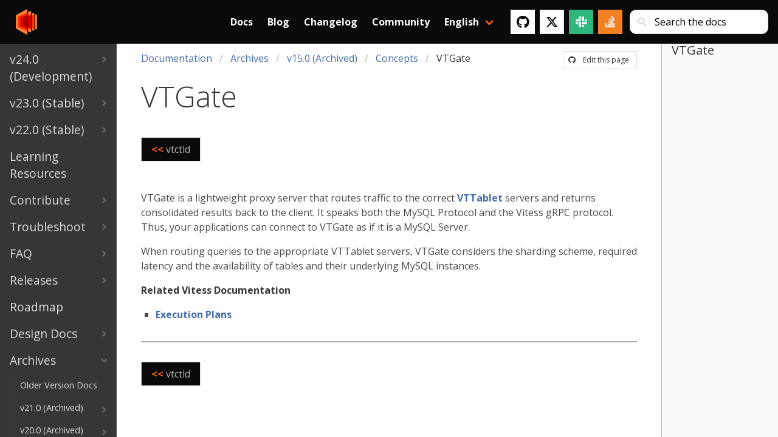

--- FILE ---
content_type: text/html; charset=UTF-8
request_url: https://vitess.io/docs/archive/15.0/concepts/vtgate/
body_size: 5706
content:
<!doctype html><html><head><script async src="https://www.googletagmanager.com/gtag/js?id=G-JWT03RNV4P"></script>
<script>var doNotTrack=!1;if(!doNotTrack){window.dataLayer=window.dataLayer||[];function gtag(){dataLayer.push(arguments)}gtag("js",new Date),gtag("config","G-JWT03RNV4P",{anonymize_ip:!1})}</script><meta charset=utf-8><meta name=viewport content="initial-scale=1,maximum-scale=1,user-scalable=no"><meta property="og:title" content="Vitess | VTGate"><meta property="og:type" content="documentation"><meta property="og:url" content="https://vitess.io/docs/archive/15.0/concepts/vtgate/"><meta property="og:locale" content="en_US"><meta property="og:site_name" content="Vitess"><meta property="og:type" content="article"><meta property="og:image" content="https://vitess.io/img/logos/vitess-horizontal.png"><meta property="og:image:alt" content="Vitess project logo"><meta property="og:image:type" content="image/png"><meta name=twitter:card content="summary"><meta name=twitter:site content="@vitessio"><meta name=twitter:creator content="@vitessio"><link rel=canonical href=https://vitess.io/docs/archive/15.0/concepts/vtgate/><link rel="shortcut icon" href=https://vitess.io/favicon.png type=image/png><meta name=generator content="Hugo 0.96.0"><title>The Vitess Docs | VTGate</title><link rel=stylesheet href=https://vitess.io/css/style.5de7782f05d939d30dba77564cda9da56db6881238ee49336e0e6dbe9352ea47.css integrity="sha256-Xed4LwXZOdMNundWTNqdpW22iBI47kkzbg5tvpNS6kc="><link rel=stylesheet href=https://cdnjs.cloudflare.com/ajax/libs/font-awesome/4.7.0/css/font-awesome.min.css></head><body class="page has-navbar-fixed-top"><main class=main><div class=docs-wrapper><div class="docs-sidebar is-hidden-touch"><div class=docs-menu><ul class=docs-navlist><li><a href=https://vitess.io/docs/24.0/><span class=navlist-tile>v24.0 (Development)</span><svg viewBox="0 0 749 1102" class="navlist-caret"><path d="M749 551l-551 551L0 904l353-353L0 198 198 0z"/></svg></a></li><li><a href=https://vitess.io/docs/23.0/><span class=navlist-tile>v23.0 (Stable)</span><svg viewBox="0 0 749 1102" class="navlist-caret"><path d="M749 551l-551 551L0 904l353-353L0 198 198 0z"/></svg></a></li><li><a href=https://vitess.io/docs/22.0/><span class=navlist-tile>v22.0 (Stable)</span><svg viewBox="0 0 749 1102" class="navlist-caret"><path d="M749 551l-551 551L0 904l353-353L0 198 198 0z"/></svg></a></li><li><a href=https://vitess.io/docs/learning-resources/><span class=navlist-tile>Learning Resources</span></a></li><li><a href=https://vitess.io/docs/contributing/><span class=navlist-tile>Contribute</span><svg viewBox="0 0 749 1102" class="navlist-caret"><path d="M749 551l-551 551L0 904l353-353L0 198 198 0z"/></svg></a></li><li><a href=https://vitess.io/docs/troubleshoot/><span class=navlist-tile>Troubleshoot</span><svg viewBox="0 0 749 1102" class="navlist-caret"><path d="M749 551l-551 551L0 904l353-353L0 198 198 0z"/></svg></a></li><li><a href=https://vitess.io/docs/faq/><span class=navlist-tile>FAQ</span><svg viewBox="0 0 749 1102" class="navlist-caret"><path d="M749 551l-551 551L0 904l353-353L0 198 198 0z"/></svg></a></li><li><a href=https://vitess.io/docs/releases/><span class=navlist-tile>Releases</span><svg viewBox="0 0 749 1102" class="navlist-caret"><path d="M749 551l-551 551L0 904l353-353L0 198 198 0z"/></svg></a></li><li><a href=https://vitess.io/docs/roadmap/><span class=navlist-tile>Roadmap</span></a></li><li><a href=https://vitess.io/docs/design-docs/><span class=navlist-tile>Design Docs</span><svg viewBox="0 0 749 1102" class="navlist-caret"><path d="M749 551l-551 551L0 904l353-353L0 198 198 0z"/></svg></a></li><li class=expanded><a href=https://vitess.io/docs/archive/><span class=navlist-tile>Archives</span><svg viewBox="0 0 749 1102" class="navlist-caret"><path d="M749 551l-551 551L0 904l353-353L0 198 198 0z"/></svg></a><ul class=docs-navlist><li><a href=https://vitess.io/docs/archive/pdfs/><span class=navlist-tile>Older Version Docs</span></a></li><li><a href=https://vitess.io/docs/archive/21.0/><span class=navlist-tile>v21.0 (Archived)</span><svg viewBox="0 0 749 1102" class="navlist-caret"><path d="M749 551l-551 551L0 904l353-353L0 198 198 0z"/></svg></a></li><li><a href=https://vitess.io/docs/archive/20.0/><span class=navlist-tile>v20.0 (Archived)</span><svg viewBox="0 0 749 1102" class="navlist-caret"><path d="M749 551l-551 551L0 904l353-353L0 198 198 0z"/></svg></a></li><li><a href=https://vitess.io/docs/archive/19.0/><span class=navlist-tile>v19.0 (Archived)</span><svg viewBox="0 0 749 1102" class="navlist-caret"><path d="M749 551l-551 551L0 904l353-353L0 198 198 0z"/></svg></a></li><li><a href=https://vitess.io/docs/archive/18.0/><span class=navlist-tile>v18.0 (Archived)</span><svg viewBox="0 0 749 1102" class="navlist-caret"><path d="M749 551l-551 551L0 904l353-353L0 198 198 0z"/></svg></a></li><li><a href=https://vitess.io/docs/archive/17.0/><span class=navlist-tile>v17.0 (Archived)</span><svg viewBox="0 0 749 1102" class="navlist-caret"><path d="M749 551l-551 551L0 904l353-353L0 198 198 0z"/></svg></a></li><li><a href=https://vitess.io/docs/archive/16.0/><span class=navlist-tile>v16.0 (Archived)</span><svg viewBox="0 0 749 1102" class="navlist-caret"><path d="M749 551l-551 551L0 904l353-353L0 198 198 0z"/></svg></a></li><li class=expanded><a href=https://vitess.io/docs/archive/15.0/><span class=navlist-tile>v15.0 (Archived)</span><svg viewBox="0 0 749 1102" class="navlist-caret"><path d="M749 551l-551 551L0 904l353-353L0 198 198 0z"/></svg></a><ul class=docs-navlist><li><a href=https://vitess.io/docs/archive/15.0/overview/><span class=navlist-tile>Overview</span><svg viewBox="0 0 749 1102" class="navlist-caret"><path d="M749 551l-551 551L0 904l353-353L0 198 198 0z"/></svg></a></li><li><a href=https://vitess.io/docs/archive/15.0/get-started/><span class=navlist-tile>Get Started</span><svg viewBox="0 0 749 1102" class="navlist-caret"><path d="M749 551l-551 551L0 904l353-353L0 198 198 0z"/></svg></a></li><li class=expanded><a href=https://vitess.io/docs/archive/15.0/concepts/><span class=navlist-tile>Concepts</span><svg viewBox="0 0 749 1102" class="navlist-caret"><path d="M749 551l-551 551L0 904l353-353L0 198 198 0z"/></svg></a><ul class=docs-navlist><li><a href=https://vitess.io/docs/archive/15.0/concepts/cell/><span class=navlist-tile>Cell</span></a></li><li><a href=https://vitess.io/docs/archive/15.0/concepts/execution-plans/><span class=navlist-tile>Execution Plans</span></a></li><li><a href=https://vitess.io/docs/archive/15.0/concepts/keyspace/><span class=navlist-tile>Keyspace</span></a></li><li><a href=https://vitess.io/docs/archive/15.0/concepts/keyspace-id/><span class=navlist-tile>Keyspace ID</span></a></li><li><a href=https://vitess.io/docs/archive/15.0/concepts/move-tables/><span class=navlist-tile>MoveTables</span></a></li><li><a href=https://vitess.io/docs/archive/15.0/concepts/query-rewriting/><span class=navlist-tile>Query Rewriting</span></a></li><li><a href=https://vitess.io/docs/archive/15.0/concepts/replication-graph/><span class=navlist-tile>Replication Graph</span></a></li><li><a href=https://vitess.io/docs/archive/15.0/concepts/shard/><span class=navlist-tile>Shard</span></a></li><li><a href=https://vitess.io/docs/archive/15.0/concepts/tablet/><span class=navlist-tile>Tablet</span></a></li><li><a href=https://vitess.io/docs/archive/15.0/concepts/topology-service/><span class=navlist-tile>Topology Service</span></a></li><li><a href=https://vitess.io/docs/archive/15.0/concepts/vschema/><span class=navlist-tile>VSchema</span></a></li><li><a href=https://vitess.io/docs/archive/15.0/concepts/vstream/><span class=navlist-tile>VStream</span></a></li><li><a href=https://vitess.io/docs/archive/15.0/concepts/vtctl/><span class=navlist-tile>vtctl</span></a></li><li><a href=https://vitess.io/docs/archive/15.0/concepts/vtctld/><span class=navlist-tile>vtctld</span></a></li><li class="expanded active"><a href=https://vitess.io/docs/archive/15.0/concepts/vtgate/><span class=navlist-tile>VTGate</span></a></li></ul></li><li><a href=https://vitess.io/docs/archive/15.0/user-guides/><span class=navlist-tile>User Guides</span><svg viewBox="0 0 749 1102" class="navlist-caret"><path d="M749 551l-551 551L0 904l353-353L0 198 198 0z"/></svg></a></li><li><a href=https://vitess.io/docs/archive/15.0/reference/><span class=navlist-tile>Reference</span><svg viewBox="0 0 749 1102" class="navlist-caret"><path d="M749 551l-551 551L0 904l353-353L0 198 198 0z"/></svg></a></li></ul></li><li><a href=https://vitess.io/docs/archive/14.0/><span class=navlist-tile>v14.0 (Archived)</span><svg viewBox="0 0 749 1102" class="navlist-caret"><path d="M749 551l-551 551L0 904l353-353L0 198 198 0z"/></svg></a></li><li><a href=https://vitess.io/docs/archive/13.0/><span class=navlist-tile>v13.0 (Archived)</span><svg viewBox="0 0 749 1102" class="navlist-caret"><path d="M749 551l-551 551L0 904l353-353L0 198 198 0z"/></svg></a></li><li><a href=https://vitess.io/docs/archive/12.0/><span class=navlist-tile>v12.0 (Archived)</span><svg viewBox="0 0 749 1102" class="navlist-caret"><path d="M749 551l-551 551L0 904l353-353L0 198 198 0z"/></svg></a></li><li><a href=https://vitess.io/docs/archive/11.0/><span class=navlist-tile>v11.0 (Archived)</span><svg viewBox="0 0 749 1102" class="navlist-caret"><path d="M749 551l-551 551L0 904l353-353L0 198 198 0z"/></svg></a></li></ul></li></ul></div></div><div class=docs-article><nav class="navbar is-fixed-top is-black p-2" id=mainnav><div class="container navbar-container-docs"><div class=navbar-brand><a class=navbar-item href=https://vitess.io><img src=https://vitess.io/img/logos/vitess.png alt="Vitess logo"></a>
<a role=button id=navbar-burger class="navbar-burger burger"><span aria-hidden=true></span>
<span aria-hidden=true></span>
<span aria-hidden=true></span></a></div><div id=navbar-menu class=navbar-menu><div class="navbar-item navbar-item-search"><form class="control has-icons-left has-extra-sm-right-margin" id=search role=search><input class=input type=search id=search-bar placeholder="Search the docs">
<span class="icon is-small is-left"><i class="fas fa-sm fa-search"></i></span></form></div><div class=search-popover style=display:none><div class=results><h6 id=search-results class="title is-5"></h6></div><div class=is-search-result><template id=is-search-template><article class=search-result-item><a class=search-path></a><h6 class=search-title><a class="title is-5 is-read-more"></a></h6><p><a class="subtitle is-6"></a></p></article></template></div></div><div class=navbar-end><a class="navbar-item has-text-weight-bold" href=https://vitess.io/docs>Docs</a>
<a class="navbar-item has-text-weight-bold" href=https://vitess.io/blog>Blog</a>
<a class="navbar-item has-text-weight-bold" href=https://vitess.io/changelog>Changelog</a>
<a class="navbar-item has-text-weight-bold" href=https://vitess.io/community>Community</a><div class="navbar-item has-dropdown is-hoverable"><a class="navbar-link has-text-weight-bold">English</a><div class=navbar-dropdown><a class="navbar-item has-text-black" href=https://vitess.io/zh/>中文 Chinese</a></div></div><div class=navbar-item><div class=buttons><a class="button is-white" href=https://github.com/vitessio/vitess target=_blank><span class=icon><i class="fab fa-lg fa-github"></i></span></a>
<a class="button is-twitter-white" href=https://twitter.com/vitessio target=_blank><span class=icon><svg xmlns="http://www.w3.org/2000/svg" viewBox="0 0 512 512" style="height:1.25em;width:auto"><path d="M389.2 48h70.6L305.6 224.2 487 464H345L233.7 318.6 106.5 464H35.8L200.7 275.5 26.8 48H172.4L272.9 180.9 389.2 48zM364.4 421.8h39.1L151.1 88h-42L364.4 421.8z"/></svg></span></a><a class="button is-slack-green" href=https://vitess.io/slack target=_blank><span class=icon><i class="fab fa-lg fa-slack"></i></span></a>
<a class="button is-stack-overflow-orange" href="https://stackoverflow.com/search?q=vitess" target=_blank><span class=icon><i class="fab fa-lg fa-stack-overflow"></i></span></a></div></div></div></div></div></nav><article class=docs-content><header class=docs-header><div class="is-pulled-right is-hidden-touch edit-this-page-small"><a class=button href=https://github.com/vitessio/website/tree/prod/content/en/docs/archive/15.0/concepts/vtgate.md rel="noopener noreferrer" target=_blank><span class=icon><i class="fab fa-github"></i></span>
<span>Edit this page</span></a></div><nav class="breadcrumb is-hidden-touch" aria-label=breadcrumbs><ul><li><a href=https://vitess.io/docs/>Documentation</a></li><li><a href=https://vitess.io/docs/archive/>Archives</a></li><li><a href=https://vitess.io/docs/archive/15.0/>v15.0 (Archived)</a></li><li><a href=https://vitess.io/docs/archive/15.0/concepts/>Concepts</a></li><li class=is-active><a href=https://vitess.io/docs/archive/15.0/concepts/vtgate/>VTGate</a></li></ul></nav><p class="title is-size-1 is-size-2-mobile has-text-weight-light">VTGate</p><div class=buttons><div class="dropdown is-hoverable is-hidden-desktop"><div class=dropdown-trigger><button class="button is-primary" aria-haspopup=true aria-controls=docs-menu>
<span>Documentation</span>
<span class="icon is-small"><i class="fas fa-angle-down" aria-hidden=true></i></span></button></div><div class=dropdown-menu id=docs-menu role=menu><div class=dropdown-content><a class="dropdown-item has-text-weight-bold" href=https://vitess.io/docs/>Documentation</a><hr class=dropdown-divider><a class="dropdown-item has-text-weight-bold" href=https://vitess.io/docs/24.0/>v24.0 (Development)</a>
<a class=dropdown-item href=https://vitess.io/docs/24.0/overview/>Overview</a>
<a class=dropdown-item href=https://vitess.io/docs/24.0/get-started/>Get Started</a>
<a class=dropdown-item href=https://vitess.io/docs/24.0/concepts/>Concepts</a>
<a class=dropdown-item href=https://vitess.io/docs/24.0/user-guides/>User Guides</a>
<a class=dropdown-item href=https://vitess.io/docs/24.0/reference/>Reference</a>
<a class="dropdown-item has-text-weight-bold" href=https://vitess.io/docs/23.0/>v23.0 (Stable)</a>
<a class=dropdown-item href=https://vitess.io/docs/23.0/overview/>Overview</a>
<a class=dropdown-item href=https://vitess.io/docs/23.0/get-started/>Get Started</a>
<a class=dropdown-item href=https://vitess.io/docs/23.0/concepts/>Concepts</a>
<a class=dropdown-item href=https://vitess.io/docs/23.0/user-guides/>User Guides</a>
<a class=dropdown-item href=https://vitess.io/docs/23.0/reference/>Reference</a>
<a class="dropdown-item has-text-weight-bold" href=https://vitess.io/docs/22.0/>v22.0 (Stable)</a>
<a class=dropdown-item href=https://vitess.io/docs/22.0/overview/>Overview</a>
<a class=dropdown-item href=https://vitess.io/docs/22.0/get-started/>Get Started</a>
<a class=dropdown-item href=https://vitess.io/docs/22.0/concepts/>Concepts</a>
<a class=dropdown-item href=https://vitess.io/docs/22.0/user-guides/>User Guides</a>
<a class=dropdown-item href=https://vitess.io/docs/22.0/reference/>Reference</a>
<a class="dropdown-item has-text-weight-bold" href=https://vitess.io/docs/learning-resources/>Learning Resources</a>
<a class="dropdown-item has-text-weight-bold" href=https://vitess.io/docs/contributing/>Contribute</a>
<a class=dropdown-item href=https://vitess.io/docs/contributing/build-on-macos/>Build on macOS</a>
<a class=dropdown-item href=https://vitess.io/docs/contributing/pr-convention/>PR Naming Conventions</a>
<a class=dropdown-item href=https://vitess.io/docs/contributing/build-on-ubuntu/>Build on Ubuntu/Debian</a>
<a class=dropdown-item href=https://vitess.io/docs/contributing/build-on-centos/>Build on CentOS</a>
<a class=dropdown-item href=https://vitess.io/docs/contributing/github-workflow/>GitHub Workflow</a>
<a class=dropdown-item href=https://vitess.io/docs/contributing/code-reviews/>Coding Standards</a>
<a class=dropdown-item href=https://vitess.io/docs/contributing/sample-first-issue/>Sample First Issue</a>
<a class=dropdown-item href=https://vitess.io/docs/contributing/contributing-to-ast-parser/>Parser and AST</a>
<a class="dropdown-item has-text-weight-bold" href=https://vitess.io/docs/troubleshoot/>Troubleshoot</a>
<a class=dropdown-item href=https://vitess.io/docs/troubleshoot/elevated-query-latency/>Elevated query latency on primary</a>
<a class=dropdown-item href=https://vitess.io/docs/troubleshoot/primary-read-only/>Primary starts up read-only</a>
<a class=dropdown-item href=https://vitess.io/docs/troubleshoot/wrong-tablet-primary/>Vitess sees the wrong tablet as primary</a>
<a class="dropdown-item has-text-weight-bold" href=https://vitess.io/docs/faq/>FAQ</a>
<a class=dropdown-item href=https://vitess.io/docs/faq/getting-started/>Getting Started</a>
<a class=dropdown-item href=https://vitess.io/docs/faq/migrating/>Migrating</a>
<a class=dropdown-item href=https://vitess.io/docs/faq/operating-vitess/>Operating Vitess</a>
<a class=dropdown-item href=https://vitess.io/docs/faq/troubleshooting/>Troubleshooting</a>
<a class=dropdown-item href=https://vitess.io/docs/faq/sharding/>Sharding</a>
<a class=dropdown-item href=https://vitess.io/docs/faq/advanced-configuration/>Advanced Configuration</a>
<a class="dropdown-item has-text-weight-bold" href=https://vitess.io/docs/releases/>Releases</a>
<a class=dropdown-item href=https://vitess.io/docs/releases/release-cycle/>Release Cycle</a>
<a class=dropdown-item href=https://vitess.io/docs/releases/release-team/>Release Team</a>
<a class=dropdown-item href=https://vitess.io/docs/releases/release-notes/>Release Notes</a>
<a class="dropdown-item has-text-weight-bold" href=https://vitess.io/docs/roadmap/>Roadmap</a>
<a class="dropdown-item has-text-weight-bold" href=https://vitess.io/docs/design-docs/>Design Docs</a>
<a class=dropdown-item href=https://vitess.io/docs/design-docs/query-serving/>Query Serving</a>
<a class=dropdown-item href=https://vitess.io/docs/design-docs/online-ddl/>Online DDL</a>
<a class=dropdown-item href=https://vitess.io/docs/design-docs/vreplication/>VReplication</a>
<a class=dropdown-item href=https://vitess.io/docs/design-docs/vttablet/>VTTablet</a>
<a class=dropdown-item href=https://vitess.io/docs/design-docs/miscellaneous/>Miscellaneous</a>
<a class="dropdown-item has-text-weight-bold" href=https://vitess.io/docs/archive/>Archives</a>
<a class=dropdown-item href=https://vitess.io/docs/archive/pdfs/>Older Version Docs</a>
<a class=dropdown-item href=https://vitess.io/docs/archive/21.0/>v21.0 (Archived)</a>
<a class=dropdown-item href=https://vitess.io/docs/archive/20.0/>v20.0 (Archived)</a>
<a class=dropdown-item href=https://vitess.io/docs/archive/19.0/>v19.0 (Archived)</a>
<a class=dropdown-item href=https://vitess.io/docs/archive/18.0/>v18.0 (Archived)</a>
<a class=dropdown-item href=https://vitess.io/docs/archive/17.0/>v17.0 (Archived)</a>
<a class=dropdown-item href=https://vitess.io/docs/archive/16.0/>v16.0 (Archived)</a>
<a class=dropdown-item href=https://vitess.io/docs/archive/15.0/>v15.0 (Archived)</a>
<a class=dropdown-item href=https://vitess.io/docs/archive/14.0/>v14.0 (Archived)</a>
<a class=dropdown-item href=https://vitess.io/docs/archive/13.0/>v13.0 (Archived)</a>
<a class=dropdown-item href=https://vitess.io/docs/archive/12.0/>v12.0 (Archived)</a>
<a class=dropdown-item href=https://vitess.io/docs/archive/11.0/>v11.0 (Archived)</a></div></div></div></div><div style=padding:0><a class="button has-background-black has-text-grey-light is-size-6 is-size-6-mobile;" style=max-width:50%;float:left href=https://vitess.io/docs/archive/15.0/concepts/vtctld/><b class=has-text-orange>&lt;&lt;</b>&nbsp;
<span class=limit-text>vtctld</span></a></div><div style=clear:both></header><div class=content><p>VTGate is a lightweight proxy server that routes traffic to the correct <a href=../tablet>VTTablet</a> servers and returns consolidated results back to the client. It speaks both the MySQL Protocol and the Vitess gRPC protocol. Thus, your applications can connect to VTGate as if it is a MySQL Server.</p><p>When routing queries to the appropriate VTTablet servers, VTGate considers the sharding scheme, required latency and the availability of tables and their underlying MySQL instances.</p><p><strong>Related Vitess Documentation</strong></p><ul><li><a href=../execution-plans>Execution Plans</a></li></ul><hr style="margin-top:2rem;margin-bottom:2rem;border:none;border-top:.1rem solid darkgrey;width:100%"><div style=padding:0><a class="button has-background-black has-text-grey-light is-size-6 is-size-6-mobile;" style=max-width:50%;float:left href=https://vitess.io/docs/archive/15.0/concepts/vtctld/><b class=has-text-orange>&lt;&lt;</b>&nbsp;
<span class=limit-text>vtctld</span></a></div><div style=clear:both></div></article><footer class=footer><div class="container has-text-centered"><a class=button href=https://github.com/vitessio/website/tree/prod/content/en/docs/archive/15.0/concepts/vtgate.md rel="noopener noreferrer" target=_blank><span class=icon><i class="fab fa-github"></i></span>
<span>Edit this page</span></a><p class="is-size-7 mt-2">Last updated November 14, 2023</p></div></footer></div><div class="docs-toc is-hidden-touch"><div class=docs-toc-container><span class=docs-toc-title>VTGate</span><div class=docs-toc-menu><nav id=TableOfContents></nav></div></div></div></div></main><script src=https://vitess.io/js/app.min.331252f941287a0cc33fd1c85ae0930729cd4629dda3313f4d04cd4fca042672.js integrity="sha256-MxJS+UEoegzDP9HIWuCTBynNRindozE/TQTNT8oEJnI="></script>
<script src=https://cdn.jsdelivr.net/npm/mermaid/dist/mermaid.min.js></script>
<script>mermaid.initialize({flowchart:{curve:"linear"},startOnLoad:!0})</script><script src=https://unpkg.com/lunr/lunr.js></script>
<script>window.addEventListener("DOMContentLoaded",()=>{"use strict";let f,u=null;const _=!1,l=_?console.log:()=>{},y=window.location.pathname,v=String(y).split("/"),c=v[2],m=document.createElement("i"),i=document.createElement("p"),a=document.getElementById("search-bar"),s=document.querySelector(".is-search-result"),n=document.querySelector(".results"),h=document.getElementById("is-search-template"),g=document.getElementById("search-results"),p=500;let o=document.querySelector(".search-popover"),e=a.value.trim(),t={};m.className="fa fa-spinner fa-spin is-size-4",i.className="has-text-centered",a.addEventListener("input",function(t){t.preventDefault(),clearTimeout(u);const r=a.value.trim();for(g.textContent=" ",i.appendChild(m),n.appendChild(i),e=r,e.length>=1?(o.style.display="inline-block",o.style.right=`${0}px`,u=setTimeout(b,p)):o.style.display="none";s.firstChild;)n.firstChild.nextSibling.textContent=" ",n.firstChild.textContent=" ",s.removeChild(s.firstChild)},!1);async function b(){const n=await fetch("/index.json",{method:"GET"}).then(e=>e.json()).then(e=>e).catch(e=>console.error("error:",e));f=lunr(function(){const e=n;this.ref("href"),this.field("title",{boost:20,usePipeline:!0,wildcard:lunr.Query.wildcard.TRAILING,presence:lunr.Query.presence.REQUIRED}),this.field("content",{boost:20,usePipeline:!0,wildcard:lunr.Query.wildcard.TRAILING,presence:lunr.Query.presence.REQUIRED}),this.field("summary",{boost:10}),c?e.forEach(function(e){e.version===c&&(this.add(e),t[e.href]={title:e.title,version:e.version,href:e.href,summary:e.summary,content:e.content,path:e.path})},this):e.forEach(function(e){e.version==="23.0"&&(this.add(e),t[e.href]={title:e.title,version:e.version,href:e.href,summary:e.summary,content:e.content,path:e.path})},this)}),j(e),w(e)}function j(o){const i=f.search(o),c=i[0],a=t[c?.ref]?.version;if("content"in h){const c=document.getElementById("search-results"),l=document.createElement("h6");l.id="search-results",l.className="title is-5",i.length==0?c.textContent=`No results found for "${o}"`:i.length==1?(c.textContent=`Found one result for "${o}"`,l.textContent=`Showing results for v${a}`):i.length>1&&o===""?c.textContent="Enter search keyword":(c.textContent=`Found ${i.length} results for "${o}"`,l.textContent=`Showing results for v${a}`),n.replaceChildren(c,l),i.forEach(function(d){const n=t[d.ref],i=h.content.cloneNode(!0).querySelector(".search-result-item"),l=i.querySelector("a.search-path");l.setAttribute("href",n.href),l.textContent=n.path;const a=i.querySelector("a.title");a.setAttribute("href",n.href),a.textContent=n.title,r(a,n.title,o);const c=i.querySelector("a.subtitle");c.setAttribute("href",n.href),c.textContent=n.summary,r(c,n.summary,o),i.addEventListener("click",()=>O(n.href,e)),s.appendChild(i)},this)}}function r(t,n,s){const o=s.trim().split(/\s+/);let e=n;o.forEach(t=>{const n=new RegExp(t,"gi");e=e.replace(n,e=>`<mark>${e}</mark>`)}),t.textContent='',t.appendChild(document.createRange().createContextualFragment(e))}const d="Lunr Search";function w(e){if(l("trackSearchEvent: searchTerm = "+e),typeof gtag!="function")return;gtag("event","search",{event_category:d,event_label:"Search Input",search_term:e})}function O(e,t){if(l(`trackSearchResultClick: searchTerm = ${t}, link = ${e}`),typeof gtag!="function")return;gtag("event","click",{event_category:d,event_label:"Search-result Click",search_term:t,link_url:e,outbound:!1})}document.addEventListener("click",()=>{o.style.display="none"})},!1)</script><script src=https://unpkg.com/@popperjs/core@2></script>
<script>const input=document.querySelector(".navbar-item-search"),searchPopover=document.querySelector(".search-popover"),isMobile=Math.max(window.screen.width,window.screen.height)<1024;isMobile?(searchPopover.style.position="absolute",searchPopover.style.top="110px",searchPopover.style.left="10px"):Popper.createPopper(input,searchPopover,{placement:"bottom-end",strategy:"fixed"})</script><script>let filterModal=document.querySelector(".filter-mobile-modal");window.addEventListener("DOMContentLoaded",function(){let s=null,e=[],o=null,t=null,a=document.querySelector(".resource"),r=document.querySelector(".template-resource");var d=document.getElementById("template-tag-section"),n=document.getElementById("tag-section");let u=document.querySelectorAll('input[name="resource_filter"]');u.forEach(n=>{n.addEventListener("change",function(s){n.checked?(e.push(s.target.value),t=e.join(" "),i(e),l(t)):(e=e.filter(e=>e!=s.target.value),t=e.join(" "),i(e),l(t))})});function i(t){for(;n.firstChild;)n.removeChild(n.firstChild);for(s of t){var s,e=d.content.cloneNode(!0);e.querySelector(".tag-heading").textContent=s,n.appendChild(e)}}function l(e){e.length>=1?(a.style.display="none",r.style.display="block",s?c(e):h()):(a.style.display="block",r.style.display="none")}function h(){var e=new XMLHttpRequest;e.open("GET","/searchindex.json"),e.responseType="json",e.addEventListener("load",function(){o={},s=lunr(function(){this.ref("title"),this.field("title"),this.field("youtube"),this.field("url"),this.field("thumbnail_url"),this.field("type"),this.field("year");for(var t of e.response)this.add(t),o[t.title]=t}),c(t)},!1),e.send(null)}function c(c){for(var i=s.search(c),a,r,e,t,n=document.querySelector(".template-row");n.firstChild;)n.removeChild(n.firstChild);a=document.getElementById("search-result");for(r of i){if(e=o[r.ref],t=a.content.cloneNode(!0),e.type==="slides"){const n=document.createElement("iframe");n.src=e.url,n.width="100%",n.height="400px",n.frameborder="0",n.allowfullscreen=!0,n.className="has-ratio",t.querySelector(".thumbnail-link").appendChild(n),t.querySelector(".resource-title-heading").textContent=e.title,t.querySelector(".resource-title-link").href=e.youtube?"https://www.youtube.com/watch?v="+e.youtube:e.url?e.url:"",t.querySelector(".tag").textContent=e.type,t.querySelector(".date").textContent=e.year}else t.querySelector(".thumbnail-link").href=e.youtube?"https://www.youtube.com/watch?v="+e.youtube:e.url?e.url:"",t.querySelector(".img-thumbnail").src=e.youtube?"https://i3.ytimg.com/vi/"+e.youtube+"/0.jpg":e.thumbnail_url?e.thumbnail_url:"/img/logos/vitess-horizontal.png",t.querySelector(".img-thumbnail").alt=e.title,t.querySelector(".resource-title-link").href=e.youtube?"https://www.youtube.com/watch?v="+e.youtube:e.url?e.url:"",t.querySelector(".resource-title-heading").textContent=e.title,t.querySelector(".tag").textContent=e.type,t.querySelector(".date").textContent=e.year;n.appendChild(t)}}},!1);const openModal=()=>{filterModal.style.display="block"},closeModal=()=>{filterModal.style.display="none"}</script></body></html>

--- FILE ---
content_type: text/css; charset=UTF-8
request_url: https://vitess.io/css/style.5de7782f05d939d30dba77564cda9da56db6881238ee49336e0e6dbe9352ea47.css
body_size: 30308
content:
@import url("https://use.fontawesome.com/releases/v6.1.2/css/all.css");@import url("https://fonts.googleapis.com/css?family=Open+Sans:300,400,600,700");/*! bulma.io v0.9.4 | MIT License | github.com/jgthms/bulma */.pagination-previous,.pagination-next,.pagination-link,.pagination-ellipsis,.file-cta,.file-name,.select select,.textarea,.input,.button{-moz-appearance:none;-webkit-appearance:none;align-items:center;border:1px solid transparent;border-radius:4px;box-shadow:none;display:inline-flex;font-size:1rem;height:2.5em;justify-content:flex-start;line-height:1.5;padding-bottom:calc(0.5em - 1px);padding-left:calc(0.75em - 1px);padding-right:calc(0.75em - 1px);padding-top:calc(0.5em - 1px);position:relative;vertical-align:top}.pagination-previous:focus,.pagination-next:focus,.pagination-link:focus,.pagination-ellipsis:focus,.file-cta:focus,.file-name:focus,.select select:focus,.textarea:focus,.input:focus,.button:focus,.is-focused.pagination-previous,.is-focused.pagination-next,.is-focused.pagination-link,.is-focused.pagination-ellipsis,.is-focused.file-cta,.is-focused.file-name,.select select.is-focused,.is-focused.textarea,.is-focused.input,.is-focused.button,.pagination-previous:active,.pagination-next:active,.pagination-link:active,.pagination-ellipsis:active,.file-cta:active,.file-name:active,.select select:active,.textarea:active,.input:active,.button:active,.is-active.pagination-previous,.is-active.pagination-next,.is-active.pagination-link,.is-active.pagination-ellipsis,.is-active.file-cta,.is-active.file-name,.select select.is-active,.is-active.textarea,.is-active.input,.is-active.button{outline:none}[disabled].pagination-previous,[disabled].pagination-next,[disabled].pagination-link,[disabled].pagination-ellipsis,[disabled].file-cta,[disabled].file-name,.select select[disabled],[disabled].textarea,[disabled].input,[disabled].button,fieldset[disabled] .pagination-previous,fieldset[disabled] .pagination-next,fieldset[disabled] .pagination-link,fieldset[disabled] .pagination-ellipsis,fieldset[disabled] .file-cta,fieldset[disabled] .file-name,fieldset[disabled] .select select,.select fieldset[disabled] select,fieldset[disabled] .textarea,fieldset[disabled] .input,fieldset[disabled] .button{cursor:not-allowed}.is-unselectable,.tabs,.pagination-previous,.pagination-next,.pagination-link,.pagination-ellipsis,.breadcrumb,.file,.button{-webkit-touch-callout:none;-webkit-user-select:none;-moz-user-select:none;-ms-user-select:none;user-select:none}.navbar-link:not(.is-arrowless)::after,.select:not(.is-multiple):not(.is-loading)::after{border:3px solid rgba(0,0,0,0);border-radius:2px;border-right:0;border-top:0;content:" ";display:block;height:0.625em;margin-top:-0.4375em;pointer-events:none;position:absolute;top:50%;transform:rotate(-45deg);transform-origin:center;width:0.625em}.tabs:not(:last-child),.pagination:not(:last-child),.message:not(:last-child),.level:not(:last-child),.breadcrumb:not(:last-child),.block:not(:last-child),.title:not(:last-child),.subtitle:not(:last-child),.table-container:not(:last-child),.table:not(:last-child),.progress:not(:last-child),.notification:not(:last-child),.content:not(:last-child),.box:not(:last-child){margin-bottom:1.5rem}.modal-close,.delete{-webkit-touch-callout:none;-webkit-user-select:none;-moz-user-select:none;-ms-user-select:none;user-select:none;-moz-appearance:none;-webkit-appearance:none;background-color:rgba(10,10,10,0.2);border:none;border-radius:9999px;cursor:pointer;pointer-events:auto;display:inline-block;flex-grow:0;flex-shrink:0;font-size:0;height:20px;max-height:20px;max-width:20px;min-height:20px;min-width:20px;outline:none;position:relative;vertical-align:top;width:20px}.modal-close::before,.delete::before,.modal-close::after,.delete::after{background-color:#fff;content:"";display:block;left:50%;position:absolute;top:50%;transform:translateX(-50%) translateY(-50%) rotate(45deg);transform-origin:center center}.modal-close::before,.delete::before{height:2px;width:50%}.modal-close::after,.delete::after{height:50%;width:2px}.modal-close:hover,.delete:hover,.modal-close:focus,.delete:focus{background-color:rgba(10,10,10,0.3)}.modal-close:active,.delete:active{background-color:rgba(10,10,10,0.4)}.is-small.modal-close,.is-small.delete{height:16px;max-height:16px;max-width:16px;min-height:16px;min-width:16px;width:16px}.is-medium.modal-close,.is-medium.delete{height:24px;max-height:24px;max-width:24px;min-height:24px;min-width:24px;width:24px}.is-large.modal-close,.is-large.delete{height:32px;max-height:32px;max-width:32px;min-height:32px;min-width:32px;width:32px}.control.is-loading::after,.select.is-loading::after,.loader,.button.is-loading::after{animation:spinAround 500ms infinite linear;border:2px solid #dbdbdb;border-radius:9999px;border-right-color:transparent;border-top-color:transparent;content:"";display:block;height:1em;position:relative;width:1em}.hero-video,.is-overlay,.modal-background,.modal,.image.is-square img,.image.is-square .has-ratio,.image.is-1by1 img,.image.is-1by1 .has-ratio,.image.is-5by4 img,.image.is-5by4 .has-ratio,.image.is-4by3 img,.image.is-4by3 .has-ratio,.image.is-3by2 img,.image.is-3by2 .has-ratio,.image.is-5by3 img,.image.is-5by3 .has-ratio,.image.is-16by9 img,.image.is-16by9 .has-ratio,.image.is-2by1 img,.image.is-2by1 .has-ratio,.image.is-3by1 img,.image.is-3by1 .has-ratio,.image.is-4by5 img,.image.is-4by5 .has-ratio,.image.is-3by4 img,.image.is-3by4 .has-ratio,.image.is-2by3 img,.image.is-2by3 .has-ratio,.image.is-3by5 img,.image.is-3by5 .has-ratio,.image.is-9by16 img,.image.is-9by16 .has-ratio,.image.is-1by2 img,.image.is-1by2 .has-ratio,.image.is-1by3 img,.image.is-1by3 .has-ratio{bottom:0;left:0;position:absolute;right:0;top:0}.navbar-burger{-moz-appearance:none;-webkit-appearance:none;appearance:none;background:none;border:none;color:currentColor;font-family:inherit;font-size:1em;margin:0;padding:0}/*! minireset.css v0.0.6 | MIT License | github.com/jgthms/minireset.css */html,body,p,ol,ul,li,dl,dt,dd,blockquote,figure,fieldset,legend,textarea,pre,iframe,hr,h1,h2,h3,h4,h5,h6{margin:0;padding:0}h1,h2,h3,h4,h5,h6{font-size:100%;font-weight:normal}ul{list-style:none}button,input,select,textarea{margin:0}html{box-sizing:border-box}*,*::before,*::after{box-sizing:inherit}img,video{height:auto;max-width:100%}iframe{border:0}table{border-collapse:collapse;border-spacing:0}td,th{padding:0}td:not([align]),th:not([align]){text-align:inherit}html{background-color:#fff;font-size:16px;-moz-osx-font-smoothing:grayscale;-webkit-font-smoothing:antialiased;min-width:300px;overflow-x:hidden;overflow-y:scroll;text-rendering:optimizeLegibility;text-size-adjust:100%}article,aside,figure,footer,header,hgroup,section{display:block}body,button,input,optgroup,select,textarea{font-family:"Open Sans",sans-serif}code,pre{-moz-osx-font-smoothing:auto;-webkit-font-smoothing:auto;font-family:monospace}body{color:#4a4a4a;font-size:1em;font-weight:400;line-height:1.5}a{color:#446ca9;cursor:pointer;text-decoration:none}a strong{color:currentColor}a:hover{color:#363636}code{background-color:#f5f5f5;color:#363636;font-size:.875em;font-weight:normal;padding:0.25em 0.5em 0.25em}hr{background-color:#f5f5f5;border:none;display:block;height:2px;margin:1.5rem 0}img{height:auto;max-width:100%}input[type="checkbox"],input[type="radio"]{vertical-align:baseline}small{font-size:.875em}span{font-style:inherit;font-weight:inherit}strong{color:#363636;font-weight:700}fieldset{border:none}pre{-webkit-overflow-scrolling:touch;background-color:#f5f5f5;color:#4a4a4a;font-size:.875em;overflow-x:auto;padding:1.25rem 1.5rem;white-space:pre;word-wrap:normal}pre code{background-color:transparent;color:currentColor;font-size:1em;padding:0}table td,table th{vertical-align:top}table td:not([align]),table th:not([align]){text-align:inherit}table th{color:#363636}@keyframes spinAround{from{transform:rotate(0deg)}to{transform:rotate(359deg)}}.box{background-color:#fff;border-radius:6px;box-shadow:0 0.5em 1em -0.125em rgba(10,10,10,0.1),0 0px 0 1px rgba(10,10,10,0.02);color:#4a4a4a;display:block;padding:1.25rem}a.box:hover,a.box:focus{box-shadow:0 0.5em 1em -0.125em rgba(10,10,10,0.1),0 0 0 1px #446ca9}a.box:active{box-shadow:inset 0 1px 2px rgba(10,10,10,0.2),0 0 0 1px #446ca9}.button{background-color:#fff;border-color:#dbdbdb;border-width:1px;color:#363636;cursor:pointer;justify-content:center;padding-bottom:calc(0.5em - 1px);padding-left:1em;padding-right:1em;padding-top:calc(0.5em - 1px);text-align:center;white-space:nowrap}.button strong{color:inherit}.button .icon,.button .icon.is-small,.button .icon.is-medium,.button .icon.is-large{height:1.5em;width:1.5em}.button .icon:first-child:not(:last-child){margin-left:calc(-0.5em - 1px);margin-right:.25em}.button .icon:last-child:not(:first-child){margin-left:.25em;margin-right:calc(-0.5em - 1px)}.button .icon:first-child:last-child{margin-left:calc(-0.5em - 1px);margin-right:calc(-0.5em - 1px)}.button:hover,.button.is-hovered{border-color:#b5b5b5;color:#363636}.button:focus,.button.is-focused{border-color:#485fc7;color:#363636}.button:focus:not(:active),.button.is-focused:not(:active){box-shadow:0 0 0 0.125em rgba(68,108,169,0.25)}.button:active,.button.is-active{border-color:#4a4a4a;color:#363636}.button.is-text{background-color:transparent;border-color:transparent;color:#4a4a4a;text-decoration:underline}.button.is-text:hover,.button.is-text.is-hovered,.button.is-text:focus,.button.is-text.is-focused{background-color:#f5f5f5;color:#363636}.button.is-text:active,.button.is-text.is-active{background-color:#e8e8e8;color:#363636}.button.is-text[disabled],fieldset[disabled] .button.is-text{background-color:transparent;border-color:transparent;box-shadow:none}.button.is-ghost{background:none;border-color:rgba(0,0,0,0);color:#446ca9;text-decoration:none}.button.is-ghost:hover,.button.is-ghost.is-hovered{color:#446ca9;text-decoration:underline}.button.is-stack-overflow-orange{background-color:#f48024;border-color:transparent;color:#fff}.button.is-stack-overflow-orange:hover,.button.is-stack-overflow-orange.is-hovered{background-color:#f37918;border-color:transparent;color:#fff}.button.is-stack-overflow-orange:focus,.button.is-stack-overflow-orange.is-focused{border-color:transparent;color:#fff}.button.is-stack-overflow-orange:focus:not(:active),.button.is-stack-overflow-orange.is-focused:not(:active){box-shadow:0 0 0 0.125em rgba(244,128,36,0.25)}.button.is-stack-overflow-orange:active,.button.is-stack-overflow-orange.is-active{background-color:#f2720c;border-color:transparent;color:#fff}.button.is-stack-overflow-orange[disabled],fieldset[disabled] .button.is-stack-overflow-orange{background-color:#f48024;border-color:#f48024;box-shadow:none}.button.is-stack-overflow-orange.is-inverted{background-color:#fff;color:#f48024}.button.is-stack-overflow-orange.is-inverted:hover,.button.is-stack-overflow-orange.is-inverted.is-hovered{background-color:#f2f2f2}.button.is-stack-overflow-orange.is-inverted[disabled],fieldset[disabled] .button.is-stack-overflow-orange.is-inverted{background-color:#fff;border-color:transparent;box-shadow:none;color:#f48024}.button.is-stack-overflow-orange.is-loading::after{border-color:transparent transparent #fff #fff !important}.button.is-stack-overflow-orange.is-outlined{background-color:transparent;border-color:#f48024;color:#f48024}.button.is-stack-overflow-orange.is-outlined:hover,.button.is-stack-overflow-orange.is-outlined.is-hovered,.button.is-stack-overflow-orange.is-outlined:focus,.button.is-stack-overflow-orange.is-outlined.is-focused{background-color:#f48024;border-color:#f48024;color:#fff}.button.is-stack-overflow-orange.is-outlined.is-loading::after{border-color:transparent transparent #f48024 #f48024 !important}.button.is-stack-overflow-orange.is-outlined.is-loading:hover::after,.button.is-stack-overflow-orange.is-outlined.is-loading.is-hovered::after,.button.is-stack-overflow-orange.is-outlined.is-loading:focus::after,.button.is-stack-overflow-orange.is-outlined.is-loading.is-focused::after{border-color:transparent transparent #fff #fff !important}.button.is-stack-overflow-orange.is-outlined[disabled],fieldset[disabled] .button.is-stack-overflow-orange.is-outlined{background-color:transparent;border-color:#f48024;box-shadow:none;color:#f48024}.button.is-stack-overflow-orange.is-inverted.is-outlined{background-color:transparent;border-color:#fff;color:#fff}.button.is-stack-overflow-orange.is-inverted.is-outlined:hover,.button.is-stack-overflow-orange.is-inverted.is-outlined.is-hovered,.button.is-stack-overflow-orange.is-inverted.is-outlined:focus,.button.is-stack-overflow-orange.is-inverted.is-outlined.is-focused{background-color:#fff;color:#f48024}.button.is-stack-overflow-orange.is-inverted.is-outlined.is-loading:hover::after,.button.is-stack-overflow-orange.is-inverted.is-outlined.is-loading.is-hovered::after,.button.is-stack-overflow-orange.is-inverted.is-outlined.is-loading:focus::after,.button.is-stack-overflow-orange.is-inverted.is-outlined.is-loading.is-focused::after{border-color:transparent transparent #f48024 #f48024 !important}.button.is-stack-overflow-orange.is-inverted.is-outlined[disabled],fieldset[disabled] .button.is-stack-overflow-orange.is-inverted.is-outlined{background-color:transparent;border-color:#fff;box-shadow:none;color:#fff}.button.is-orange{background-color:#f16626;border-color:transparent;color:#fff}.button.is-orange:hover,.button.is-orange.is-hovered{background-color:#f05e1a;border-color:transparent;color:#fff}.button.is-orange:focus,.button.is-orange.is-focused{border-color:transparent;color:#fff}.button.is-orange:focus:not(:active),.button.is-orange.is-focused:not(:active){box-shadow:0 0 0 0.125em rgba(241,102,38,0.25)}.button.is-orange:active,.button.is-orange.is-active{background-color:#ee560f;border-color:transparent;color:#fff}.button.is-orange[disabled],fieldset[disabled] .button.is-orange{background-color:#f16626;border-color:#f16626;box-shadow:none}.button.is-orange.is-inverted{background-color:#fff;color:#f16626}.button.is-orange.is-inverted:hover,.button.is-orange.is-inverted.is-hovered{background-color:#f2f2f2}.button.is-orange.is-inverted[disabled],fieldset[disabled] .button.is-orange.is-inverted{background-color:#fff;border-color:transparent;box-shadow:none;color:#f16626}.button.is-orange.is-loading::after{border-color:transparent transparent #fff #fff !important}.button.is-orange.is-outlined{background-color:transparent;border-color:#f16626;color:#f16626}.button.is-orange.is-outlined:hover,.button.is-orange.is-outlined.is-hovered,.button.is-orange.is-outlined:focus,.button.is-orange.is-outlined.is-focused{background-color:#f16626;border-color:#f16626;color:#fff}.button.is-orange.is-outlined.is-loading::after{border-color:transparent transparent #f16626 #f16626 !important}.button.is-orange.is-outlined.is-loading:hover::after,.button.is-orange.is-outlined.is-loading.is-hovered::after,.button.is-orange.is-outlined.is-loading:focus::after,.button.is-orange.is-outlined.is-loading.is-focused::after{border-color:transparent transparent #fff #fff !important}.button.is-orange.is-outlined[disabled],fieldset[disabled] .button.is-orange.is-outlined{background-color:transparent;border-color:#f16626;box-shadow:none;color:#f16626}.button.is-orange.is-inverted.is-outlined{background-color:transparent;border-color:#fff;color:#fff}.button.is-orange.is-inverted.is-outlined:hover,.button.is-orange.is-inverted.is-outlined.is-hovered,.button.is-orange.is-inverted.is-outlined:focus,.button.is-orange.is-inverted.is-outlined.is-focused{background-color:#fff;color:#f16626}.button.is-orange.is-inverted.is-outlined.is-loading:hover::after,.button.is-orange.is-inverted.is-outlined.is-loading.is-hovered::after,.button.is-orange.is-inverted.is-outlined.is-loading:focus::after,.button.is-orange.is-inverted.is-outlined.is-loading.is-focused::after{border-color:transparent transparent #f16626 #f16626 !important}.button.is-orange.is-inverted.is-outlined[disabled],fieldset[disabled] .button.is-orange.is-inverted.is-outlined{background-color:transparent;border-color:#fff;box-shadow:none;color:#fff}.button.is-twitter-blue{background-color:#1da1f3;border-color:transparent;color:#fff}.button.is-twitter-blue:hover,.button.is-twitter-blue.is-hovered{background-color:#119cf2;border-color:transparent;color:#fff}.button.is-twitter-blue:focus,.button.is-twitter-blue.is-focused{border-color:transparent;color:#fff}.button.is-twitter-blue:focus:not(:active),.button.is-twitter-blue.is-focused:not(:active){box-shadow:0 0 0 0.125em rgba(29,161,243,0.25)}.button.is-twitter-blue:active,.button.is-twitter-blue.is-active{background-color:#0c95ea;border-color:transparent;color:#fff}.button.is-twitter-blue[disabled],fieldset[disabled] .button.is-twitter-blue{background-color:#1da1f3;border-color:#1da1f3;box-shadow:none}.button.is-twitter-blue.is-inverted{background-color:#fff;color:#1da1f3}.button.is-twitter-blue.is-inverted:hover,.button.is-twitter-blue.is-inverted.is-hovered{background-color:#f2f2f2}.button.is-twitter-blue.is-inverted[disabled],fieldset[disabled] .button.is-twitter-blue.is-inverted{background-color:#fff;border-color:transparent;box-shadow:none;color:#1da1f3}.button.is-twitter-blue.is-loading::after{border-color:transparent transparent #fff #fff !important}.button.is-twitter-blue.is-outlined{background-color:transparent;border-color:#1da1f3;color:#1da1f3}.button.is-twitter-blue.is-outlined:hover,.button.is-twitter-blue.is-outlined.is-hovered,.button.is-twitter-blue.is-outlined:focus,.button.is-twitter-blue.is-outlined.is-focused{background-color:#1da1f3;border-color:#1da1f3;color:#fff}.button.is-twitter-blue.is-outlined.is-loading::after{border-color:transparent transparent #1da1f3 #1da1f3 !important}.button.is-twitter-blue.is-outlined.is-loading:hover::after,.button.is-twitter-blue.is-outlined.is-loading.is-hovered::after,.button.is-twitter-blue.is-outlined.is-loading:focus::after,.button.is-twitter-blue.is-outlined.is-loading.is-focused::after{border-color:transparent transparent #fff #fff !important}.button.is-twitter-blue.is-outlined[disabled],fieldset[disabled] .button.is-twitter-blue.is-outlined{background-color:transparent;border-color:#1da1f3;box-shadow:none;color:#1da1f3}.button.is-twitter-blue.is-inverted.is-outlined{background-color:transparent;border-color:#fff;color:#fff}.button.is-twitter-blue.is-inverted.is-outlined:hover,.button.is-twitter-blue.is-inverted.is-outlined.is-hovered,.button.is-twitter-blue.is-inverted.is-outlined:focus,.button.is-twitter-blue.is-inverted.is-outlined.is-focused{background-color:#fff;color:#1da1f3}.button.is-twitter-blue.is-inverted.is-outlined.is-loading:hover::after,.button.is-twitter-blue.is-inverted.is-outlined.is-loading.is-hovered::after,.button.is-twitter-blue.is-inverted.is-outlined.is-loading:focus::after,.button.is-twitter-blue.is-inverted.is-outlined.is-loading.is-focused::after{border-color:transparent transparent #1da1f3 #1da1f3 !important}.button.is-twitter-blue.is-inverted.is-outlined[disabled],fieldset[disabled] .button.is-twitter-blue.is-inverted.is-outlined{background-color:transparent;border-color:#fff;box-shadow:none;color:#fff}.button.is-slack-green{background-color:#2EB67D;border-color:transparent;color:#fff}.button.is-slack-green:hover,.button.is-slack-green.is-hovered{background-color:#2bac76;border-color:transparent;color:#fff}.button.is-slack-green:focus,.button.is-slack-green.is-focused{border-color:transparent;color:#fff}.button.is-slack-green:focus:not(:active),.button.is-slack-green.is-focused:not(:active){box-shadow:0 0 0 0.125em rgba(46,182,125,0.25)}.button.is-slack-green:active,.button.is-slack-green.is-active{background-color:#29a26f;border-color:transparent;color:#fff}.button.is-slack-green[disabled],fieldset[disabled] .button.is-slack-green{background-color:#2EB67D;border-color:#2EB67D;box-shadow:none}.button.is-slack-green.is-inverted{background-color:#fff;color:#2EB67D}.button.is-slack-green.is-inverted:hover,.button.is-slack-green.is-inverted.is-hovered{background-color:#f2f2f2}.button.is-slack-green.is-inverted[disabled],fieldset[disabled] .button.is-slack-green.is-inverted{background-color:#fff;border-color:transparent;box-shadow:none;color:#2EB67D}.button.is-slack-green.is-loading::after{border-color:transparent transparent #fff #fff !important}.button.is-slack-green.is-outlined{background-color:transparent;border-color:#2EB67D;color:#2EB67D}.button.is-slack-green.is-outlined:hover,.button.is-slack-green.is-outlined.is-hovered,.button.is-slack-green.is-outlined:focus,.button.is-slack-green.is-outlined.is-focused{background-color:#2EB67D;border-color:#2EB67D;color:#fff}.button.is-slack-green.is-outlined.is-loading::after{border-color:transparent transparent #2EB67D #2EB67D !important}.button.is-slack-green.is-outlined.is-loading:hover::after,.button.is-slack-green.is-outlined.is-loading.is-hovered::after,.button.is-slack-green.is-outlined.is-loading:focus::after,.button.is-slack-green.is-outlined.is-loading.is-focused::after{border-color:transparent transparent #fff #fff !important}.button.is-slack-green.is-outlined[disabled],fieldset[disabled] .button.is-slack-green.is-outlined{background-color:transparent;border-color:#2EB67D;box-shadow:none;color:#2EB67D}.button.is-slack-green.is-inverted.is-outlined{background-color:transparent;border-color:#fff;color:#fff}.button.is-slack-green.is-inverted.is-outlined:hover,.button.is-slack-green.is-inverted.is-outlined.is-hovered,.button.is-slack-green.is-inverted.is-outlined:focus,.button.is-slack-green.is-inverted.is-outlined.is-focused{background-color:#fff;color:#2EB67D}.button.is-slack-green.is-inverted.is-outlined.is-loading:hover::after,.button.is-slack-green.is-inverted.is-outlined.is-loading.is-hovered::after,.button.is-slack-green.is-inverted.is-outlined.is-loading:focus::after,.button.is-slack-green.is-inverted.is-outlined.is-loading.is-focused::after{border-color:transparent transparent #2EB67D #2EB67D !important}.button.is-slack-green.is-inverted.is-outlined[disabled],fieldset[disabled] .button.is-slack-green.is-inverted.is-outlined{background-color:transparent;border-color:#fff;box-shadow:none;color:#fff}.button.is-white{background-color:#fff;border-color:transparent;color:#0a0a0a}.button.is-white:hover,.button.is-white.is-hovered{background-color:#f9f9f9;border-color:transparent;color:#0a0a0a}.button.is-white:focus,.button.is-white.is-focused{border-color:transparent;color:#0a0a0a}.button.is-white:focus:not(:active),.button.is-white.is-focused:not(:active){box-shadow:0 0 0 0.125em rgba(255,255,255,0.25)}.button.is-white:active,.button.is-white.is-active{background-color:#f2f2f2;border-color:transparent;color:#0a0a0a}.button.is-white[disabled],fieldset[disabled] .button.is-white{background-color:#fff;border-color:#fff;box-shadow:none}.button.is-white.is-inverted{background-color:#0a0a0a;color:#fff}.button.is-white.is-inverted:hover,.button.is-white.is-inverted.is-hovered{background-color:#000}.button.is-white.is-inverted[disabled],fieldset[disabled] .button.is-white.is-inverted{background-color:#0a0a0a;border-color:transparent;box-shadow:none;color:#fff}.button.is-white.is-loading::after{border-color:transparent transparent #0a0a0a #0a0a0a !important}.button.is-white.is-outlined{background-color:transparent;border-color:#fff;color:#fff}.button.is-white.is-outlined:hover,.button.is-white.is-outlined.is-hovered,.button.is-white.is-outlined:focus,.button.is-white.is-outlined.is-focused{background-color:#fff;border-color:#fff;color:#0a0a0a}.button.is-white.is-outlined.is-loading::after{border-color:transparent transparent #fff #fff !important}.button.is-white.is-outlined.is-loading:hover::after,.button.is-white.is-outlined.is-loading.is-hovered::after,.button.is-white.is-outlined.is-loading:focus::after,.button.is-white.is-outlined.is-loading.is-focused::after{border-color:transparent transparent #0a0a0a #0a0a0a !important}.button.is-white.is-outlined[disabled],fieldset[disabled] .button.is-white.is-outlined{background-color:transparent;border-color:#fff;box-shadow:none;color:#fff}.button.is-white.is-inverted.is-outlined{background-color:transparent;border-color:#0a0a0a;color:#0a0a0a}.button.is-white.is-inverted.is-outlined:hover,.button.is-white.is-inverted.is-outlined.is-hovered,.button.is-white.is-inverted.is-outlined:focus,.button.is-white.is-inverted.is-outlined.is-focused{background-color:#0a0a0a;color:#fff}.button.is-white.is-inverted.is-outlined.is-loading:hover::after,.button.is-white.is-inverted.is-outlined.is-loading.is-hovered::after,.button.is-white.is-inverted.is-outlined.is-loading:focus::after,.button.is-white.is-inverted.is-outlined.is-loading.is-focused::after{border-color:transparent transparent #fff #fff !important}.button.is-white.is-inverted.is-outlined[disabled],fieldset[disabled] .button.is-white.is-inverted.is-outlined{background-color:transparent;border-color:#0a0a0a;box-shadow:none;color:#0a0a0a}.button.is-white.is-light{background-color:#fff;color:#4a4a4a}.button.is-white.is-light:hover,.button.is-white.is-light.is-hovered{background-color:#f9f9f9;border-color:transparent;color:#4a4a4a}.button.is-white.is-light:active,.button.is-white.is-light.is-active{background-color:#f2f2f2;border-color:transparent;color:#4a4a4a}.button.is-black{background-color:#0a0a0a;border-color:transparent;color:#fff}.button.is-black:hover,.button.is-black.is-hovered{background-color:#040404;border-color:transparent;color:#fff}.button.is-black:focus,.button.is-black.is-focused{border-color:transparent;color:#fff}.button.is-black:focus:not(:active),.button.is-black.is-focused:not(:active){box-shadow:0 0 0 0.125em rgba(10,10,10,0.25)}.button.is-black:active,.button.is-black.is-active{background-color:#000;border-color:transparent;color:#fff}.button.is-black[disabled],fieldset[disabled] .button.is-black{background-color:#0a0a0a;border-color:#0a0a0a;box-shadow:none}.button.is-black.is-inverted{background-color:#fff;color:#0a0a0a}.button.is-black.is-inverted:hover,.button.is-black.is-inverted.is-hovered{background-color:#f2f2f2}.button.is-black.is-inverted[disabled],fieldset[disabled] .button.is-black.is-inverted{background-color:#fff;border-color:transparent;box-shadow:none;color:#0a0a0a}.button.is-black.is-loading::after{border-color:transparent transparent #fff #fff !important}.button.is-black.is-outlined{background-color:transparent;border-color:#0a0a0a;color:#0a0a0a}.button.is-black.is-outlined:hover,.button.is-black.is-outlined.is-hovered,.button.is-black.is-outlined:focus,.button.is-black.is-outlined.is-focused{background-color:#0a0a0a;border-color:#0a0a0a;color:#fff}.button.is-black.is-outlined.is-loading::after{border-color:transparent transparent #0a0a0a #0a0a0a !important}.button.is-black.is-outlined.is-loading:hover::after,.button.is-black.is-outlined.is-loading.is-hovered::after,.button.is-black.is-outlined.is-loading:focus::after,.button.is-black.is-outlined.is-loading.is-focused::after{border-color:transparent transparent #fff #fff !important}.button.is-black.is-outlined[disabled],fieldset[disabled] .button.is-black.is-outlined{background-color:transparent;border-color:#0a0a0a;box-shadow:none;color:#0a0a0a}.button.is-black.is-inverted.is-outlined{background-color:transparent;border-color:#fff;color:#fff}.button.is-black.is-inverted.is-outlined:hover,.button.is-black.is-inverted.is-outlined.is-hovered,.button.is-black.is-inverted.is-outlined:focus,.button.is-black.is-inverted.is-outlined.is-focused{background-color:#fff;color:#0a0a0a}.button.is-black.is-inverted.is-outlined.is-loading:hover::after,.button.is-black.is-inverted.is-outlined.is-loading.is-hovered::after,.button.is-black.is-inverted.is-outlined.is-loading:focus::after,.button.is-black.is-inverted.is-outlined.is-loading.is-focused::after{border-color:transparent transparent #0a0a0a #0a0a0a !important}.button.is-black.is-inverted.is-outlined[disabled],fieldset[disabled] .button.is-black.is-inverted.is-outlined{background-color:transparent;border-color:#fff;box-shadow:none;color:#fff}.button.is-black.is-light{background-color:#f5f5f5;color:#919191}.button.is-black.is-light:hover,.button.is-black.is-light.is-hovered{background-color:#eee;border-color:transparent;color:#919191}.button.is-black.is-light:active,.button.is-black.is-light.is-active{background-color:#e8e8e8;border-color:transparent;color:#919191}.button.is-light{background-color:#f5f5f5;border-color:transparent;color:rgba(0,0,0,0.7)}.button.is-light:hover,.button.is-light.is-hovered{background-color:#eee;border-color:transparent;color:rgba(0,0,0,0.7)}.button.is-light:focus,.button.is-light.is-focused{border-color:transparent;color:rgba(0,0,0,0.7)}.button.is-light:focus:not(:active),.button.is-light.is-focused:not(:active){box-shadow:0 0 0 0.125em rgba(245,245,245,0.25)}.button.is-light:active,.button.is-light.is-active{background-color:#e8e8e8;border-color:transparent;color:rgba(0,0,0,0.7)}.button.is-light[disabled],fieldset[disabled] .button.is-light{background-color:#f5f5f5;border-color:#f5f5f5;box-shadow:none}.button.is-light.is-inverted{background-color:rgba(0,0,0,0.7);color:#f5f5f5}.button.is-light.is-inverted:hover,.button.is-light.is-inverted.is-hovered{background-color:rgba(0,0,0,0.7)}.button.is-light.is-inverted[disabled],fieldset[disabled] .button.is-light.is-inverted{background-color:rgba(0,0,0,0.7);border-color:transparent;box-shadow:none;color:#f5f5f5}.button.is-light.is-loading::after{border-color:transparent transparent rgba(0,0,0,0.7) rgba(0,0,0,0.7) !important}.button.is-light.is-outlined{background-color:transparent;border-color:#f5f5f5;color:#f5f5f5}.button.is-light.is-outlined:hover,.button.is-light.is-outlined.is-hovered,.button.is-light.is-outlined:focus,.button.is-light.is-outlined.is-focused{background-color:#f5f5f5;border-color:#f5f5f5;color:rgba(0,0,0,0.7)}.button.is-light.is-outlined.is-loading::after{border-color:transparent transparent #f5f5f5 #f5f5f5 !important}.button.is-light.is-outlined.is-loading:hover::after,.button.is-light.is-outlined.is-loading.is-hovered::after,.button.is-light.is-outlined.is-loading:focus::after,.button.is-light.is-outlined.is-loading.is-focused::after{border-color:transparent transparent rgba(0,0,0,0.7) rgba(0,0,0,0.7) !important}.button.is-light.is-outlined[disabled],fieldset[disabled] .button.is-light.is-outlined{background-color:transparent;border-color:#f5f5f5;box-shadow:none;color:#f5f5f5}.button.is-light.is-inverted.is-outlined{background-color:transparent;border-color:rgba(0,0,0,0.7);color:rgba(0,0,0,0.7)}.button.is-light.is-inverted.is-outlined:hover,.button.is-light.is-inverted.is-outlined.is-hovered,.button.is-light.is-inverted.is-outlined:focus,.button.is-light.is-inverted.is-outlined.is-focused{background-color:rgba(0,0,0,0.7);color:#f5f5f5}.button.is-light.is-inverted.is-outlined.is-loading:hover::after,.button.is-light.is-inverted.is-outlined.is-loading.is-hovered::after,.button.is-light.is-inverted.is-outlined.is-loading:focus::after,.button.is-light.is-inverted.is-outlined.is-loading.is-focused::after{border-color:transparent transparent #f5f5f5 #f5f5f5 !important}.button.is-light.is-inverted.is-outlined[disabled],fieldset[disabled] .button.is-light.is-inverted.is-outlined{background-color:transparent;border-color:rgba(0,0,0,0.7);box-shadow:none;color:rgba(0,0,0,0.7)}.button.is-light.is-light{background-color:#f5f5f5;color:#4a4a4a}.button.is-light.is-light:hover,.button.is-light.is-light.is-hovered{background-color:#eee;border-color:transparent;color:#4a4a4a}.button.is-light.is-light:active,.button.is-light.is-light.is-active{background-color:#e8e8e8;border-color:transparent;color:#4a4a4a}.button.is-dark{background-color:#363636;border-color:transparent;color:#fff}.button.is-dark:hover,.button.is-dark.is-hovered{background-color:#2f2f2f;border-color:transparent;color:#fff}.button.is-dark:focus,.button.is-dark.is-focused{border-color:transparent;color:#fff}.button.is-dark:focus:not(:active),.button.is-dark.is-focused:not(:active){box-shadow:0 0 0 0.125em rgba(54,54,54,0.25)}.button.is-dark:active,.button.is-dark.is-active{background-color:#292929;border-color:transparent;color:#fff}.button.is-dark[disabled],fieldset[disabled] .button.is-dark{background-color:#363636;border-color:#363636;box-shadow:none}.button.is-dark.is-inverted{background-color:#fff;color:#363636}.button.is-dark.is-inverted:hover,.button.is-dark.is-inverted.is-hovered{background-color:#f2f2f2}.button.is-dark.is-inverted[disabled],fieldset[disabled] .button.is-dark.is-inverted{background-color:#fff;border-color:transparent;box-shadow:none;color:#363636}.button.is-dark.is-loading::after{border-color:transparent transparent #fff #fff !important}.button.is-dark.is-outlined{background-color:transparent;border-color:#363636;color:#363636}.button.is-dark.is-outlined:hover,.button.is-dark.is-outlined.is-hovered,.button.is-dark.is-outlined:focus,.button.is-dark.is-outlined.is-focused{background-color:#363636;border-color:#363636;color:#fff}.button.is-dark.is-outlined.is-loading::after{border-color:transparent transparent #363636 #363636 !important}.button.is-dark.is-outlined.is-loading:hover::after,.button.is-dark.is-outlined.is-loading.is-hovered::after,.button.is-dark.is-outlined.is-loading:focus::after,.button.is-dark.is-outlined.is-loading.is-focused::after{border-color:transparent transparent #fff #fff !important}.button.is-dark.is-outlined[disabled],fieldset[disabled] .button.is-dark.is-outlined{background-color:transparent;border-color:#363636;box-shadow:none;color:#363636}.button.is-dark.is-inverted.is-outlined{background-color:transparent;border-color:#fff;color:#fff}.button.is-dark.is-inverted.is-outlined:hover,.button.is-dark.is-inverted.is-outlined.is-hovered,.button.is-dark.is-inverted.is-outlined:focus,.button.is-dark.is-inverted.is-outlined.is-focused{background-color:#fff;color:#363636}.button.is-dark.is-inverted.is-outlined.is-loading:hover::after,.button.is-dark.is-inverted.is-outlined.is-loading.is-hovered::after,.button.is-dark.is-inverted.is-outlined.is-loading:focus::after,.button.is-dark.is-inverted.is-outlined.is-loading.is-focused::after{border-color:transparent transparent #363636 #363636 !important}.button.is-dark.is-inverted.is-outlined[disabled],fieldset[disabled] .button.is-dark.is-inverted.is-outlined{background-color:transparent;border-color:#fff;box-shadow:none;color:#fff}.button.is-dark.is-light{background-color:#f5f5f5;color:#8a8a8a}.button.is-dark.is-light:hover,.button.is-dark.is-light.is-hovered{background-color:#eee;border-color:transparent;color:#8a8a8a}.button.is-dark.is-light:active,.button.is-dark.is-light.is-active{background-color:#e8e8e8;border-color:transparent;color:#8a8a8a}.button.is-primary{background-color:#f16626;border-color:transparent;color:#fff}.button.is-primary:hover,.button.is-primary.is-hovered{background-color:#f05e1a;border-color:transparent;color:#fff}.button.is-primary:focus,.button.is-primary.is-focused{border-color:transparent;color:#fff}.button.is-primary:focus:not(:active),.button.is-primary.is-focused:not(:active){box-shadow:0 0 0 0.125em rgba(241,102,38,0.25)}.button.is-primary:active,.button.is-primary.is-active{background-color:#ee560f;border-color:transparent;color:#fff}.button.is-primary[disabled],fieldset[disabled] .button.is-primary{background-color:#f16626;border-color:#f16626;box-shadow:none}.button.is-primary.is-inverted{background-color:#fff;color:#f16626}.button.is-primary.is-inverted:hover,.button.is-primary.is-inverted.is-hovered{background-color:#f2f2f2}.button.is-primary.is-inverted[disabled],fieldset[disabled] .button.is-primary.is-inverted{background-color:#fff;border-color:transparent;box-shadow:none;color:#f16626}.button.is-primary.is-loading::after{border-color:transparent transparent #fff #fff !important}.button.is-primary.is-outlined{background-color:transparent;border-color:#f16626;color:#f16626}.button.is-primary.is-outlined:hover,.button.is-primary.is-outlined.is-hovered,.button.is-primary.is-outlined:focus,.button.is-primary.is-outlined.is-focused{background-color:#f16626;border-color:#f16626;color:#fff}.button.is-primary.is-outlined.is-loading::after{border-color:transparent transparent #f16626 #f16626 !important}.button.is-primary.is-outlined.is-loading:hover::after,.button.is-primary.is-outlined.is-loading.is-hovered::after,.button.is-primary.is-outlined.is-loading:focus::after,.button.is-primary.is-outlined.is-loading.is-focused::after{border-color:transparent transparent #fff #fff !important}.button.is-primary.is-outlined[disabled],fieldset[disabled] .button.is-primary.is-outlined{background-color:transparent;border-color:#f16626;box-shadow:none;color:#f16626}.button.is-primary.is-inverted.is-outlined{background-color:transparent;border-color:#fff;color:#fff}.button.is-primary.is-inverted.is-outlined:hover,.button.is-primary.is-inverted.is-outlined.is-hovered,.button.is-primary.is-inverted.is-outlined:focus,.button.is-primary.is-inverted.is-outlined.is-focused{background-color:#fff;color:#f16626}.button.is-primary.is-inverted.is-outlined.is-loading:hover::after,.button.is-primary.is-inverted.is-outlined.is-loading.is-hovered::after,.button.is-primary.is-inverted.is-outlined.is-loading:focus::after,.button.is-primary.is-inverted.is-outlined.is-loading.is-focused::after{border-color:transparent transparent #f16626 #f16626 !important}.button.is-primary.is-inverted.is-outlined[disabled],fieldset[disabled] .button.is-primary.is-inverted.is-outlined{background-color:transparent;border-color:#fff;box-shadow:none;color:#fff}.button.is-primary.is-light{background-color:#fef1ec;color:#c0450c}.button.is-primary.is-light:hover,.button.is-primary.is-light.is-hovered{background-color:#fde9e0;border-color:transparent;color:#c0450c}.button.is-primary.is-light:active,.button.is-primary.is-light.is-active{background-color:#fce1d4;border-color:transparent;color:#c0450c}.button.is-link{background-color:#446ca9;border-color:transparent;color:#fff}.button.is-link:hover,.button.is-link.is-hovered{background-color:#4066a0;border-color:transparent;color:#fff}.button.is-link:focus,.button.is-link.is-focused{border-color:transparent;color:#fff}.button.is-link:focus:not(:active),.button.is-link.is-focused:not(:active){box-shadow:0 0 0 0.125em rgba(68,108,169,0.25)}.button.is-link:active,.button.is-link.is-active{background-color:#3d6097;border-color:transparent;color:#fff}.button.is-link[disabled],fieldset[disabled] .button.is-link{background-color:#446ca9;border-color:#446ca9;box-shadow:none}.button.is-link.is-inverted{background-color:#fff;color:#446ca9}.button.is-link.is-inverted:hover,.button.is-link.is-inverted.is-hovered{background-color:#f2f2f2}.button.is-link.is-inverted[disabled],fieldset[disabled] .button.is-link.is-inverted{background-color:#fff;border-color:transparent;box-shadow:none;color:#446ca9}.button.is-link.is-loading::after{border-color:transparent transparent #fff #fff !important}.button.is-link.is-outlined{background-color:transparent;border-color:#446ca9;color:#446ca9}.button.is-link.is-outlined:hover,.button.is-link.is-outlined.is-hovered,.button.is-link.is-outlined:focus,.button.is-link.is-outlined.is-focused{background-color:#446ca9;border-color:#446ca9;color:#fff}.button.is-link.is-outlined.is-loading::after{border-color:transparent transparent #446ca9 #446ca9 !important}.button.is-link.is-outlined.is-loading:hover::after,.button.is-link.is-outlined.is-loading.is-hovered::after,.button.is-link.is-outlined.is-loading:focus::after,.button.is-link.is-outlined.is-loading.is-focused::after{border-color:transparent transparent #fff #fff !important}.button.is-link.is-outlined[disabled],fieldset[disabled] .button.is-link.is-outlined{background-color:transparent;border-color:#446ca9;box-shadow:none;color:#446ca9}.button.is-link.is-inverted.is-outlined{background-color:transparent;border-color:#fff;color:#fff}.button.is-link.is-inverted.is-outlined:hover,.button.is-link.is-inverted.is-outlined.is-hovered,.button.is-link.is-inverted.is-outlined:focus,.button.is-link.is-inverted.is-outlined.is-focused{background-color:#fff;color:#446ca9}.button.is-link.is-inverted.is-outlined.is-loading:hover::after,.button.is-link.is-inverted.is-outlined.is-loading.is-hovered::after,.button.is-link.is-inverted.is-outlined.is-loading:focus::after,.button.is-link.is-inverted.is-outlined.is-loading.is-focused::after{border-color:transparent transparent #446ca9 #446ca9 !important}.button.is-link.is-inverted.is-outlined[disabled],fieldset[disabled] .button.is-link.is-inverted.is-outlined{background-color:transparent;border-color:#fff;box-shadow:none;color:#fff}.button.is-link.is-light{background-color:#f0f4f9;color:#436ba7}.button.is-link.is-light:hover,.button.is-link.is-light.is-hovered{background-color:#e7edf5;border-color:transparent;color:#436ba7}.button.is-link.is-light:active,.button.is-link.is-light.is-active{background-color:#dee6f2;border-color:transparent;color:#436ba7}.button.is-info{background-color:#3e8ed0;border-color:transparent;color:#fff}.button.is-info:hover,.button.is-info.is-hovered{background-color:#3488ce;border-color:transparent;color:#fff}.button.is-info:focus,.button.is-info.is-focused{border-color:transparent;color:#fff}.button.is-info:focus:not(:active),.button.is-info.is-focused:not(:active){box-shadow:0 0 0 0.125em rgba(62,142,208,0.25)}.button.is-info:active,.button.is-info.is-active{background-color:#3082c5;border-color:transparent;color:#fff}.button.is-info[disabled],fieldset[disabled] .button.is-info{background-color:#3e8ed0;border-color:#3e8ed0;box-shadow:none}.button.is-info.is-inverted{background-color:#fff;color:#3e8ed0}.button.is-info.is-inverted:hover,.button.is-info.is-inverted.is-hovered{background-color:#f2f2f2}.button.is-info.is-inverted[disabled],fieldset[disabled] .button.is-info.is-inverted{background-color:#fff;border-color:transparent;box-shadow:none;color:#3e8ed0}.button.is-info.is-loading::after{border-color:transparent transparent #fff #fff !important}.button.is-info.is-outlined{background-color:transparent;border-color:#3e8ed0;color:#3e8ed0}.button.is-info.is-outlined:hover,.button.is-info.is-outlined.is-hovered,.button.is-info.is-outlined:focus,.button.is-info.is-outlined.is-focused{background-color:#3e8ed0;border-color:#3e8ed0;color:#fff}.button.is-info.is-outlined.is-loading::after{border-color:transparent transparent #3e8ed0 #3e8ed0 !important}.button.is-info.is-outlined.is-loading:hover::after,.button.is-info.is-outlined.is-loading.is-hovered::after,.button.is-info.is-outlined.is-loading:focus::after,.button.is-info.is-outlined.is-loading.is-focused::after{border-color:transparent transparent #fff #fff !important}.button.is-info.is-outlined[disabled],fieldset[disabled] .button.is-info.is-outlined{background-color:transparent;border-color:#3e8ed0;box-shadow:none;color:#3e8ed0}.button.is-info.is-inverted.is-outlined{background-color:transparent;border-color:#fff;color:#fff}.button.is-info.is-inverted.is-outlined:hover,.button.is-info.is-inverted.is-outlined.is-hovered,.button.is-info.is-inverted.is-outlined:focus,.button.is-info.is-inverted.is-outlined.is-focused{background-color:#fff;color:#3e8ed0}.button.is-info.is-inverted.is-outlined.is-loading:hover::after,.button.is-info.is-inverted.is-outlined.is-loading.is-hovered::after,.button.is-info.is-inverted.is-outlined.is-loading:focus::after,.button.is-info.is-inverted.is-outlined.is-loading.is-focused::after{border-color:transparent transparent #3e8ed0 #3e8ed0 !important}.button.is-info.is-inverted.is-outlined[disabled],fieldset[disabled] .button.is-info.is-inverted.is-outlined{background-color:transparent;border-color:#fff;box-shadow:none;color:#fff}.button.is-info.is-light{background-color:#eff5fb;color:#296fa8}.button.is-info.is-light:hover,.button.is-info.is-light.is-hovered{background-color:#e4eff9;border-color:transparent;color:#296fa8}.button.is-info.is-light:active,.button.is-info.is-light.is-active{background-color:#dae9f6;border-color:transparent;color:#296fa8}.button.is-success{background-color:#48c78e;border-color:transparent;color:#fff}.button.is-success:hover,.button.is-success.is-hovered{background-color:#3ec487;border-color:transparent;color:#fff}.button.is-success:focus,.button.is-success.is-focused{border-color:transparent;color:#fff}.button.is-success:focus:not(:active),.button.is-success.is-focused:not(:active){box-shadow:0 0 0 0.125em rgba(72,199,142,0.25)}.button.is-success:active,.button.is-success.is-active{background-color:#3abb81;border-color:transparent;color:#fff}.button.is-success[disabled],fieldset[disabled] .button.is-success{background-color:#48c78e;border-color:#48c78e;box-shadow:none}.button.is-success.is-inverted{background-color:#fff;color:#48c78e}.button.is-success.is-inverted:hover,.button.is-success.is-inverted.is-hovered{background-color:#f2f2f2}.button.is-success.is-inverted[disabled],fieldset[disabled] .button.is-success.is-inverted{background-color:#fff;border-color:transparent;box-shadow:none;color:#48c78e}.button.is-success.is-loading::after{border-color:transparent transparent #fff #fff !important}.button.is-success.is-outlined{background-color:transparent;border-color:#48c78e;color:#48c78e}.button.is-success.is-outlined:hover,.button.is-success.is-outlined.is-hovered,.button.is-success.is-outlined:focus,.button.is-success.is-outlined.is-focused{background-color:#48c78e;border-color:#48c78e;color:#fff}.button.is-success.is-outlined.is-loading::after{border-color:transparent transparent #48c78e #48c78e !important}.button.is-success.is-outlined.is-loading:hover::after,.button.is-success.is-outlined.is-loading.is-hovered::after,.button.is-success.is-outlined.is-loading:focus::after,.button.is-success.is-outlined.is-loading.is-focused::after{border-color:transparent transparent #fff #fff !important}.button.is-success.is-outlined[disabled],fieldset[disabled] .button.is-success.is-outlined{background-color:transparent;border-color:#48c78e;box-shadow:none;color:#48c78e}.button.is-success.is-inverted.is-outlined{background-color:transparent;border-color:#fff;color:#fff}.button.is-success.is-inverted.is-outlined:hover,.button.is-success.is-inverted.is-outlined.is-hovered,.button.is-success.is-inverted.is-outlined:focus,.button.is-success.is-inverted.is-outlined.is-focused{background-color:#fff;color:#48c78e}.button.is-success.is-inverted.is-outlined.is-loading:hover::after,.button.is-success.is-inverted.is-outlined.is-loading.is-hovered::after,.button.is-success.is-inverted.is-outlined.is-loading:focus::after,.button.is-success.is-inverted.is-outlined.is-loading.is-focused::after{border-color:transparent transparent #48c78e #48c78e !important}.button.is-success.is-inverted.is-outlined[disabled],fieldset[disabled] .button.is-success.is-inverted.is-outlined{background-color:transparent;border-color:#fff;box-shadow:none;color:#fff}.button.is-success.is-light{background-color:#effaf5;color:#257953}.button.is-success.is-light:hover,.button.is-success.is-light.is-hovered{background-color:#e6f7ef;border-color:transparent;color:#257953}.button.is-success.is-light:active,.button.is-success.is-light.is-active{background-color:#dcf4e9;border-color:transparent;color:#257953}.button.is-warning{background-color:#ffe08a;border-color:transparent;color:rgba(0,0,0,0.7)}.button.is-warning:hover,.button.is-warning.is-hovered{background-color:#ffdc7d;border-color:transparent;color:rgba(0,0,0,0.7)}.button.is-warning:focus,.button.is-warning.is-focused{border-color:transparent;color:rgba(0,0,0,0.7)}.button.is-warning:focus:not(:active),.button.is-warning.is-focused:not(:active){box-shadow:0 0 0 0.125em rgba(255,224,138,0.25)}.button.is-warning:active,.button.is-warning.is-active{background-color:#ffd970;border-color:transparent;color:rgba(0,0,0,0.7)}.button.is-warning[disabled],fieldset[disabled] .button.is-warning{background-color:#ffe08a;border-color:#ffe08a;box-shadow:none}.button.is-warning.is-inverted{background-color:rgba(0,0,0,0.7);color:#ffe08a}.button.is-warning.is-inverted:hover,.button.is-warning.is-inverted.is-hovered{background-color:rgba(0,0,0,0.7)}.button.is-warning.is-inverted[disabled],fieldset[disabled] .button.is-warning.is-inverted{background-color:rgba(0,0,0,0.7);border-color:transparent;box-shadow:none;color:#ffe08a}.button.is-warning.is-loading::after{border-color:transparent transparent rgba(0,0,0,0.7) rgba(0,0,0,0.7) !important}.button.is-warning.is-outlined{background-color:transparent;border-color:#ffe08a;color:#ffe08a}.button.is-warning.is-outlined:hover,.button.is-warning.is-outlined.is-hovered,.button.is-warning.is-outlined:focus,.button.is-warning.is-outlined.is-focused{background-color:#ffe08a;border-color:#ffe08a;color:rgba(0,0,0,0.7)}.button.is-warning.is-outlined.is-loading::after{border-color:transparent transparent #ffe08a #ffe08a !important}.button.is-warning.is-outlined.is-loading:hover::after,.button.is-warning.is-outlined.is-loading.is-hovered::after,.button.is-warning.is-outlined.is-loading:focus::after,.button.is-warning.is-outlined.is-loading.is-focused::after{border-color:transparent transparent rgba(0,0,0,0.7) rgba(0,0,0,0.7) !important}.button.is-warning.is-outlined[disabled],fieldset[disabled] .button.is-warning.is-outlined{background-color:transparent;border-color:#ffe08a;box-shadow:none;color:#ffe08a}.button.is-warning.is-inverted.is-outlined{background-color:transparent;border-color:rgba(0,0,0,0.7);color:rgba(0,0,0,0.7)}.button.is-warning.is-inverted.is-outlined:hover,.button.is-warning.is-inverted.is-outlined.is-hovered,.button.is-warning.is-inverted.is-outlined:focus,.button.is-warning.is-inverted.is-outlined.is-focused{background-color:rgba(0,0,0,0.7);color:#ffe08a}.button.is-warning.is-inverted.is-outlined.is-loading:hover::after,.button.is-warning.is-inverted.is-outlined.is-loading.is-hovered::after,.button.is-warning.is-inverted.is-outlined.is-loading:focus::after,.button.is-warning.is-inverted.is-outlined.is-loading.is-focused::after{border-color:transparent transparent #ffe08a #ffe08a !important}.button.is-warning.is-inverted.is-outlined[disabled],fieldset[disabled] .button.is-warning.is-inverted.is-outlined{background-color:transparent;border-color:rgba(0,0,0,0.7);box-shadow:none;color:rgba(0,0,0,0.7)}.button.is-warning.is-light{background-color:#fffaeb;color:#946c00}.button.is-warning.is-light:hover,.button.is-warning.is-light.is-hovered{background-color:#fff6de;border-color:transparent;color:#946c00}.button.is-warning.is-light:active,.button.is-warning.is-light.is-active{background-color:#fff3d1;border-color:transparent;color:#946c00}.button.is-danger{background-color:#f14668;border-color:transparent;color:#fff}.button.is-danger:hover,.button.is-danger.is-hovered{background-color:#f03a5f;border-color:transparent;color:#fff}.button.is-danger:focus,.button.is-danger.is-focused{border-color:transparent;color:#fff}.button.is-danger:focus:not(:active),.button.is-danger.is-focused:not(:active){box-shadow:0 0 0 0.125em rgba(241,70,104,0.25)}.button.is-danger:active,.button.is-danger.is-active{background-color:#ef2e55;border-color:transparent;color:#fff}.button.is-danger[disabled],fieldset[disabled] .button.is-danger{background-color:#f14668;border-color:#f14668;box-shadow:none}.button.is-danger.is-inverted{background-color:#fff;color:#f14668}.button.is-danger.is-inverted:hover,.button.is-danger.is-inverted.is-hovered{background-color:#f2f2f2}.button.is-danger.is-inverted[disabled],fieldset[disabled] .button.is-danger.is-inverted{background-color:#fff;border-color:transparent;box-shadow:none;color:#f14668}.button.is-danger.is-loading::after{border-color:transparent transparent #fff #fff !important}.button.is-danger.is-outlined{background-color:transparent;border-color:#f14668;color:#f14668}.button.is-danger.is-outlined:hover,.button.is-danger.is-outlined.is-hovered,.button.is-danger.is-outlined:focus,.button.is-danger.is-outlined.is-focused{background-color:#f14668;border-color:#f14668;color:#fff}.button.is-danger.is-outlined.is-loading::after{border-color:transparent transparent #f14668 #f14668 !important}.button.is-danger.is-outlined.is-loading:hover::after,.button.is-danger.is-outlined.is-loading.is-hovered::after,.button.is-danger.is-outlined.is-loading:focus::after,.button.is-danger.is-outlined.is-loading.is-focused::after{border-color:transparent transparent #fff #fff !important}.button.is-danger.is-outlined[disabled],fieldset[disabled] .button.is-danger.is-outlined{background-color:transparent;border-color:#f14668;box-shadow:none;color:#f14668}.button.is-danger.is-inverted.is-outlined{background-color:transparent;border-color:#fff;color:#fff}.button.is-danger.is-inverted.is-outlined:hover,.button.is-danger.is-inverted.is-outlined.is-hovered,.button.is-danger.is-inverted.is-outlined:focus,.button.is-danger.is-inverted.is-outlined.is-focused{background-color:#fff;color:#f14668}.button.is-danger.is-inverted.is-outlined.is-loading:hover::after,.button.is-danger.is-inverted.is-outlined.is-loading.is-hovered::after,.button.is-danger.is-inverted.is-outlined.is-loading:focus::after,.button.is-danger.is-inverted.is-outlined.is-loading.is-focused::after{border-color:transparent transparent #f14668 #f14668 !important}.button.is-danger.is-inverted.is-outlined[disabled],fieldset[disabled] .button.is-danger.is-inverted.is-outlined{background-color:transparent;border-color:#fff;box-shadow:none;color:#fff}.button.is-danger.is-light{background-color:#feecf0;color:#cc0f35}.button.is-danger.is-light:hover,.button.is-danger.is-light.is-hovered{background-color:#fde0e6;border-color:transparent;color:#cc0f35}.button.is-danger.is-light:active,.button.is-danger.is-light.is-active{background-color:#fcd4dc;border-color:transparent;color:#cc0f35}.button.is-small{font-size:.75rem}.button.is-small:not(.is-rounded){border-radius:2px}.button.is-normal{font-size:1rem}.button.is-medium{font-size:1.25rem}.button.is-large{font-size:1.5rem}.button[disabled],fieldset[disabled] .button{background-color:#fff;border-color:#dbdbdb;box-shadow:none;opacity:.5}.button.is-fullwidth{display:flex;width:100%}.button.is-loading{color:transparent !important;pointer-events:none}.button.is-loading::after{position:absolute;left:calc(50% - (1em * 0.5));top:calc(50% - (1em * 0.5));position:absolute !important}.button.is-static{background-color:#f5f5f5;border-color:#dbdbdb;color:#7a7a7a;box-shadow:none;pointer-events:none}.button.is-rounded{border-radius:9999px;padding-left:calc(1em + 0.25em);padding-right:calc(1em + 0.25em)}.buttons{align-items:center;display:flex;flex-wrap:wrap;justify-content:flex-start}.buttons .button{margin-bottom:0.5rem}.buttons .button:not(:last-child):not(.is-fullwidth){margin-right:.5rem}.buttons:last-child{margin-bottom:-0.5rem}.buttons:not(:last-child){margin-bottom:1rem}.buttons.are-small .button:not(.is-normal):not(.is-medium):not(.is-large){font-size:.75rem}.buttons.are-small .button:not(.is-normal):not(.is-medium):not(.is-large):not(.is-rounded){border-radius:2px}.buttons.are-medium .button:not(.is-small):not(.is-normal):not(.is-large){font-size:1.25rem}.buttons.are-large .button:not(.is-small):not(.is-normal):not(.is-medium){font-size:1.5rem}.buttons.has-addons .button:not(:first-child){border-bottom-left-radius:0;border-top-left-radius:0}.buttons.has-addons .button:not(:last-child){border-bottom-right-radius:0;border-top-right-radius:0;margin-right:-1px}.buttons.has-addons .button:last-child{margin-right:0}.buttons.has-addons .button:hover,.buttons.has-addons .button.is-hovered{z-index:2}.buttons.has-addons .button:focus,.buttons.has-addons .button.is-focused,.buttons.has-addons .button:active,.buttons.has-addons .button.is-active,.buttons.has-addons .button.is-selected{z-index:3}.buttons.has-addons .button:focus:hover,.buttons.has-addons .button.is-focused:hover,.buttons.has-addons .button:active:hover,.buttons.has-addons .button.is-active:hover,.buttons.has-addons .button.is-selected:hover{z-index:4}.buttons.has-addons .button.is-expanded{flex-grow:1;flex-shrink:1}.buttons.is-centered{justify-content:center}.buttons.is-centered:not(.has-addons) .button:not(.is-fullwidth){margin-left:0.25rem;margin-right:0.25rem}.buttons.is-right{justify-content:flex-end}.buttons.is-right:not(.has-addons) .button:not(.is-fullwidth){margin-left:0.25rem;margin-right:0.25rem}@media screen and (max-width: 768px){.button.is-responsive.is-small{font-size:.5625rem}.button.is-responsive,.button.is-responsive.is-normal{font-size:.65625rem}.button.is-responsive.is-medium{font-size:.75rem}.button.is-responsive.is-large{font-size:1rem}}@media screen and (min-width: 769px) and (max-width: 1023px){.button.is-responsive.is-small{font-size:.65625rem}.button.is-responsive,.button.is-responsive.is-normal{font-size:.75rem}.button.is-responsive.is-medium{font-size:1rem}.button.is-responsive.is-large{font-size:1.25rem}}.container{flex-grow:1;margin:0 auto;position:relative;width:auto}.container.is-fluid{max-width:none !important;padding-left:32px;padding-right:32px;width:100%}@media screen and (min-width: 1024px){.container{max-width:960px}}@media screen and (max-width: 1215px){.container.is-widescreen:not(.is-max-desktop){max-width:1152px}}@media screen and (max-width: 1407px){.container.is-fullhd:not(.is-max-desktop):not(.is-max-widescreen){max-width:1344px}}@media screen and (min-width: 1216px){.container:not(.is-max-desktop){max-width:1152px}}@media screen and (min-width: 1408px){.container:not(.is-max-desktop):not(.is-max-widescreen){max-width:1344px}}.content li+li{margin-top:0.25em}.content p:not(:last-child),.content dl:not(:last-child),.content ol:not(:last-child),.content ul:not(:last-child),.content blockquote:not(:last-child),.content pre:not(:last-child),.content table:not(:last-child){margin-bottom:1em}.content h1,.content h2,.content h3,.content h4,.content h5,.content h6{color:#363636;font-weight:600;line-height:1.125}.content h1{font-size:2em;margin-bottom:0.5em}.content h1:not(:first-child){margin-top:1em}.content h2{font-size:1.75em;margin-bottom:0.5714em}.content h2:not(:first-child){margin-top:1.1428em}.content h3{font-size:1.5em;margin-bottom:0.6666em}.content h3:not(:first-child){margin-top:1.3333em}.content h4{font-size:1.25em;margin-bottom:0.8em}.content h5{font-size:1.125em;margin-bottom:0.8888em}.content h6{font-size:1em;margin-bottom:1em}.content blockquote{background-color:#f5f5f5;border-left:5px solid #dbdbdb;padding:1.25em 1.5em}.content ol{list-style-position:outside;margin-left:2em;margin-top:1em}.content ol:not([type]){list-style-type:decimal}.content ol:not([type]).is-lower-alpha{list-style-type:lower-alpha}.content ol:not([type]).is-lower-roman{list-style-type:lower-roman}.content ol:not([type]).is-upper-alpha{list-style-type:upper-alpha}.content ol:not([type]).is-upper-roman{list-style-type:upper-roman}.content ul{list-style:disc outside;margin-left:2em;margin-top:1em}.content ul ul{list-style-type:circle;margin-top:0.5em}.content ul ul ul{list-style-type:square}.content dd{margin-left:2em}.content figure{margin-left:2em;margin-right:2em;text-align:center}.content figure:not(:first-child){margin-top:2em}.content figure:not(:last-child){margin-bottom:2em}.content figure img{display:inline-block}.content figure figcaption{font-style:italic}.content pre{-webkit-overflow-scrolling:touch;overflow-x:auto;padding:1.25em 1.5em;white-space:pre;word-wrap:normal}.content sup,.content sub{font-size:75%}.content table{width:100%}.content table td,.content table th{border:1px solid #dbdbdb;border-width:0 0 1px;padding:0.5em 0.75em;vertical-align:top}.content table th{color:#363636}.content table th:not([align]){text-align:inherit}.content table thead td,.content table thead th{border-width:0 0 2px;color:#363636}.content table tfoot td,.content table tfoot th{border-width:2px 0 0;color:#363636}.content table tbody tr:last-child td,.content table tbody tr:last-child th{border-bottom-width:0}.content .tabs li+li{margin-top:0}.content.is-small{font-size:.75rem}.content.is-normal{font-size:1rem}.content.is-medium{font-size:1.25rem}.content.is-large{font-size:1.5rem}.icon{align-items:center;display:inline-flex;justify-content:center;height:1.5rem;width:1.5rem}.icon.is-small{height:1rem;width:1rem}.icon.is-medium{height:2rem;width:2rem}.icon.is-large{height:3rem;width:3rem}.icon-text{align-items:flex-start;color:inherit;display:inline-flex;flex-wrap:wrap;line-height:1.5rem;vertical-align:top}.icon-text .icon{flex-grow:0;flex-shrink:0}.icon-text .icon:not(:last-child){margin-right:.25em}.icon-text .icon:not(:first-child){margin-left:.25em}div.icon-text{display:flex}.image{display:block;position:relative}.image img{display:block;height:auto;width:100%}.image img.is-rounded{border-radius:9999px}.image.is-fullwidth{width:100%}.image.is-square img,.image.is-square .has-ratio,.image.is-1by1 img,.image.is-1by1 .has-ratio,.image.is-5by4 img,.image.is-5by4 .has-ratio,.image.is-4by3 img,.image.is-4by3 .has-ratio,.image.is-3by2 img,.image.is-3by2 .has-ratio,.image.is-5by3 img,.image.is-5by3 .has-ratio,.image.is-16by9 img,.image.is-16by9 .has-ratio,.image.is-2by1 img,.image.is-2by1 .has-ratio,.image.is-3by1 img,.image.is-3by1 .has-ratio,.image.is-4by5 img,.image.is-4by5 .has-ratio,.image.is-3by4 img,.image.is-3by4 .has-ratio,.image.is-2by3 img,.image.is-2by3 .has-ratio,.image.is-3by5 img,.image.is-3by5 .has-ratio,.image.is-9by16 img,.image.is-9by16 .has-ratio,.image.is-1by2 img,.image.is-1by2 .has-ratio,.image.is-1by3 img,.image.is-1by3 .has-ratio{height:100%;width:100%}.image.is-square,.image.is-1by1{padding-top:100%}.image.is-5by4{padding-top:80%}.image.is-4by3{padding-top:75%}.image.is-3by2{padding-top:66.6666%}.image.is-5by3{padding-top:60%}.image.is-16by9{padding-top:56.25%}.image.is-2by1{padding-top:50%}.image.is-3by1{padding-top:33.3333%}.image.is-4by5{padding-top:125%}.image.is-3by4{padding-top:133.3333%}.image.is-2by3{padding-top:150%}.image.is-3by5{padding-top:166.6666%}.image.is-9by16{padding-top:177.7777%}.image.is-1by2{padding-top:200%}.image.is-1by3{padding-top:300%}.image.is-16x16{height:16px;width:16px}.image.is-24x24{height:24px;width:24px}.image.is-32x32{height:32px;width:32px}.image.is-48x48{height:48px;width:48px}.image.is-64x64{height:64px;width:64px}.image.is-96x96{height:96px;width:96px}.image.is-128x128{height:128px;width:128px}.notification{background-color:#f5f5f5;border-radius:4px;position:relative;padding:1.25rem 2.5rem 1.25rem 1.5rem}.notification a:not(.button):not(.dropdown-item){color:currentColor;text-decoration:underline}.notification strong{color:currentColor}.notification code,.notification pre{background:#fff}.notification pre code{background:transparent}.notification>.delete{right:.5rem;position:absolute;top:0.5rem}.notification .title,.notification .subtitle,.notification .content{color:currentColor}.notification.is-stack-overflow-orange{background-color:#f48024;color:#fff}.notification.is-orange{background-color:#f16626;color:#fff}.notification.is-twitter-blue{background-color:#1da1f3;color:#fff}.notification.is-slack-green{background-color:#2EB67D;color:#fff}.notification.is-white{background-color:#fff;color:#0a0a0a}.notification.is-white.is-light{background-color:#fff;color:#4a4a4a}.notification.is-black{background-color:#0a0a0a;color:#fff}.notification.is-black.is-light{background-color:#f5f5f5;color:#919191}.notification.is-light{background-color:#f5f5f5;color:rgba(0,0,0,0.7)}.notification.is-light.is-light{background-color:#f5f5f5;color:#4a4a4a}.notification.is-dark{background-color:#363636;color:#fff}.notification.is-dark.is-light{background-color:#f5f5f5;color:#8a8a8a}.notification.is-primary{background-color:#f16626;color:#fff}.notification.is-primary.is-light{background-color:#fef1ec;color:#c0450c}.notification.is-link{background-color:#446ca9;color:#fff}.notification.is-link.is-light{background-color:#f0f4f9;color:#436ba7}.notification.is-info{background-color:#3e8ed0;color:#fff}.notification.is-info.is-light{background-color:#eff5fb;color:#296fa8}.notification.is-success{background-color:#48c78e;color:#fff}.notification.is-success.is-light{background-color:#effaf5;color:#257953}.notification.is-warning{background-color:#ffe08a;color:rgba(0,0,0,0.7)}.notification.is-warning.is-light{background-color:#fffaeb;color:#946c00}.notification.is-danger{background-color:#f14668;color:#fff}.notification.is-danger.is-light{background-color:#feecf0;color:#cc0f35}.progress{-moz-appearance:none;-webkit-appearance:none;border:none;border-radius:9999px;display:block;height:1rem;overflow:hidden;padding:0;width:100%}.progress::-webkit-progress-bar{background-color:#ededed}.progress::-webkit-progress-value{background-color:#4a4a4a}.progress::-moz-progress-bar{background-color:#4a4a4a}.progress::-ms-fill{background-color:#4a4a4a;border:none}.progress.is-stack-overflow-orange::-webkit-progress-value{background-color:#f48024}.progress.is-stack-overflow-orange::-moz-progress-bar{background-color:#f48024}.progress.is-stack-overflow-orange::-ms-fill{background-color:#f48024}.progress.is-stack-overflow-orange:indeterminate{background-image:linear-gradient(to right, #f48024 30%, #ededed 30%)}.progress.is-orange::-webkit-progress-value{background-color:#f16626}.progress.is-orange::-moz-progress-bar{background-color:#f16626}.progress.is-orange::-ms-fill{background-color:#f16626}.progress.is-orange:indeterminate{background-image:linear-gradient(to right, #f16626 30%, #ededed 30%)}.progress.is-twitter-blue::-webkit-progress-value{background-color:#1da1f3}.progress.is-twitter-blue::-moz-progress-bar{background-color:#1da1f3}.progress.is-twitter-blue::-ms-fill{background-color:#1da1f3}.progress.is-twitter-blue:indeterminate{background-image:linear-gradient(to right, #1da1f3 30%, #ededed 30%)}.progress.is-slack-green::-webkit-progress-value{background-color:#2EB67D}.progress.is-slack-green::-moz-progress-bar{background-color:#2EB67D}.progress.is-slack-green::-ms-fill{background-color:#2EB67D}.progress.is-slack-green:indeterminate{background-image:linear-gradient(to right, #2EB67D 30%, #ededed 30%)}.progress.is-white::-webkit-progress-value{background-color:#fff}.progress.is-white::-moz-progress-bar{background-color:#fff}.progress.is-white::-ms-fill{background-color:#fff}.progress.is-white:indeterminate{background-image:linear-gradient(to right, #fff 30%, #ededed 30%)}.progress.is-black::-webkit-progress-value{background-color:#0a0a0a}.progress.is-black::-moz-progress-bar{background-color:#0a0a0a}.progress.is-black::-ms-fill{background-color:#0a0a0a}.progress.is-black:indeterminate{background-image:linear-gradient(to right, #0a0a0a 30%, #ededed 30%)}.progress.is-light::-webkit-progress-value{background-color:#f5f5f5}.progress.is-light::-moz-progress-bar{background-color:#f5f5f5}.progress.is-light::-ms-fill{background-color:#f5f5f5}.progress.is-light:indeterminate{background-image:linear-gradient(to right, #f5f5f5 30%, #ededed 30%)}.progress.is-dark::-webkit-progress-value{background-color:#363636}.progress.is-dark::-moz-progress-bar{background-color:#363636}.progress.is-dark::-ms-fill{background-color:#363636}.progress.is-dark:indeterminate{background-image:linear-gradient(to right, #363636 30%, #ededed 30%)}.progress.is-primary::-webkit-progress-value{background-color:#f16626}.progress.is-primary::-moz-progress-bar{background-color:#f16626}.progress.is-primary::-ms-fill{background-color:#f16626}.progress.is-primary:indeterminate{background-image:linear-gradient(to right, #f16626 30%, #ededed 30%)}.progress.is-link::-webkit-progress-value{background-color:#446ca9}.progress.is-link::-moz-progress-bar{background-color:#446ca9}.progress.is-link::-ms-fill{background-color:#446ca9}.progress.is-link:indeterminate{background-image:linear-gradient(to right, #446ca9 30%, #ededed 30%)}.progress.is-info::-webkit-progress-value{background-color:#3e8ed0}.progress.is-info::-moz-progress-bar{background-color:#3e8ed0}.progress.is-info::-ms-fill{background-color:#3e8ed0}.progress.is-info:indeterminate{background-image:linear-gradient(to right, #3e8ed0 30%, #ededed 30%)}.progress.is-success::-webkit-progress-value{background-color:#48c78e}.progress.is-success::-moz-progress-bar{background-color:#48c78e}.progress.is-success::-ms-fill{background-color:#48c78e}.progress.is-success:indeterminate{background-image:linear-gradient(to right, #48c78e 30%, #ededed 30%)}.progress.is-warning::-webkit-progress-value{background-color:#ffe08a}.progress.is-warning::-moz-progress-bar{background-color:#ffe08a}.progress.is-warning::-ms-fill{background-color:#ffe08a}.progress.is-warning:indeterminate{background-image:linear-gradient(to right, #ffe08a 30%, #ededed 30%)}.progress.is-danger::-webkit-progress-value{background-color:#f14668}.progress.is-danger::-moz-progress-bar{background-color:#f14668}.progress.is-danger::-ms-fill{background-color:#f14668}.progress.is-danger:indeterminate{background-image:linear-gradient(to right, #f14668 30%, #ededed 30%)}.progress:indeterminate{animation-duration:1.5s;animation-iteration-count:infinite;animation-name:moveIndeterminate;animation-timing-function:linear;background-color:#ededed;background-image:linear-gradient(to right, #4a4a4a 30%, #ededed 30%);background-position:top left;background-repeat:no-repeat;background-size:150% 150%}.progress:indeterminate::-webkit-progress-bar{background-color:transparent}.progress:indeterminate::-moz-progress-bar{background-color:transparent}.progress:indeterminate::-ms-fill{animation-name:none}.progress.is-small{height:.75rem}.progress.is-medium{height:1.25rem}.progress.is-large{height:1.5rem}@keyframes moveIndeterminate{from{background-position:200% 0}to{background-position:-200% 0}}.table{background-color:#fff;color:#363636}.table td,.table th{border:1px solid #dbdbdb;border-width:0 0 1px;padding:0.5em 0.75em;vertical-align:top}.table td.is-stack-overflow-orange,.table th.is-stack-overflow-orange{background-color:#f48024;border-color:#f48024;color:#fff}.table td.is-orange,.table th.is-orange{background-color:#f16626;border-color:#f16626;color:#fff}.table td.is-twitter-blue,.table th.is-twitter-blue{background-color:#1da1f3;border-color:#1da1f3;color:#fff}.table td.is-slack-green,.table th.is-slack-green{background-color:#2EB67D;border-color:#2EB67D;color:#fff}.table td.is-white,.table th.is-white{background-color:#fff;border-color:#fff;color:#0a0a0a}.table td.is-black,.table th.is-black{background-color:#0a0a0a;border-color:#0a0a0a;color:#fff}.table td.is-light,.table th.is-light{background-color:#f5f5f5;border-color:#f5f5f5;color:rgba(0,0,0,0.7)}.table td.is-dark,.table th.is-dark{background-color:#363636;border-color:#363636;color:#fff}.table td.is-primary,.table th.is-primary{background-color:#f16626;border-color:#f16626;color:#fff}.table td.is-link,.table th.is-link{background-color:#446ca9;border-color:#446ca9;color:#fff}.table td.is-info,.table th.is-info{background-color:#3e8ed0;border-color:#3e8ed0;color:#fff}.table td.is-success,.table th.is-success{background-color:#48c78e;border-color:#48c78e;color:#fff}.table td.is-warning,.table th.is-warning{background-color:#ffe08a;border-color:#ffe08a;color:rgba(0,0,0,0.7)}.table td.is-danger,.table th.is-danger{background-color:#f14668;border-color:#f14668;color:#fff}.table td.is-narrow,.table th.is-narrow{white-space:nowrap;width:1%}.table td.is-selected,.table th.is-selected{background-color:#f16626;color:#fff}.table td.is-selected a,.table td.is-selected strong,.table th.is-selected a,.table th.is-selected strong{color:currentColor}.table td.is-vcentered,.table th.is-vcentered{vertical-align:middle}.table th{color:#363636}.table th:not([align]){text-align:left}.table tr.is-selected{background-color:#f16626;color:#fff}.table tr.is-selected a,.table tr.is-selected strong{color:currentColor}.table tr.is-selected td,.table tr.is-selected th{border-color:#fff;color:currentColor}.table thead{background-color:rgba(0,0,0,0)}.table thead td,.table thead th{border-width:0 0 2px;color:#363636}.table tfoot{background-color:rgba(0,0,0,0)}.table tfoot td,.table tfoot th{border-width:2px 0 0;color:#363636}.table tbody{background-color:rgba(0,0,0,0)}.table tbody tr:last-child td,.table tbody tr:last-child th{border-bottom-width:0}.table.is-bordered td,.table.is-bordered th{border-width:1px}.table.is-bordered tr:last-child td,.table.is-bordered tr:last-child th{border-bottom-width:1px}.table.is-fullwidth{width:100%}.table.is-hoverable tbody tr:not(.is-selected):hover{background-color:#fafafa}.table.is-hoverable.is-striped tbody tr:not(.is-selected):hover{background-color:#fafafa}.table.is-hoverable.is-striped tbody tr:not(.is-selected):hover:nth-child(even){background-color:#f5f5f5}.table.is-narrow td,.table.is-narrow th{padding:0.25em 0.5em}.table.is-striped tbody tr:not(.is-selected):nth-child(even){background-color:#fafafa}.table-container{-webkit-overflow-scrolling:touch;overflow:auto;overflow-y:hidden;max-width:100%}.tags{align-items:center;display:flex;flex-wrap:wrap;justify-content:flex-start}.tags .tag{margin-bottom:0.5rem}.tags .tag:not(:last-child){margin-right:.5rem}.tags:last-child{margin-bottom:-0.5rem}.tags:not(:last-child){margin-bottom:1rem}.tags.are-medium .tag:not(.is-normal):not(.is-large){font-size:1rem}.tags.are-large .tag:not(.is-normal):not(.is-medium){font-size:1.25rem}.tags.is-centered{justify-content:center}.tags.is-centered .tag{margin-right:0.25rem;margin-left:0.25rem}.tags.is-right{justify-content:flex-end}.tags.is-right .tag:not(:first-child){margin-left:0.5rem}.tags.is-right .tag:not(:last-child){margin-right:0}.tags.has-addons .tag{margin-right:0}.tags.has-addons .tag:not(:first-child){margin-left:0;border-top-left-radius:0;border-bottom-left-radius:0}.tags.has-addons .tag:not(:last-child){border-top-right-radius:0;border-bottom-right-radius:0}.tag:not(body){align-items:center;background-color:#f5f5f5;border-radius:4px;color:#4a4a4a;display:inline-flex;font-size:.75rem;height:2em;justify-content:center;line-height:1.5;padding-left:0.75em;padding-right:0.75em;white-space:nowrap}.tag:not(body) .delete{margin-left:.25rem;margin-right:-.375rem}.tag:not(body).is-stack-overflow-orange{background-color:#f48024;color:#fff}.tag:not(body).is-orange{background-color:#f16626;color:#fff}.tag:not(body).is-twitter-blue{background-color:#1da1f3;color:#fff}.tag:not(body).is-slack-green{background-color:#2EB67D;color:#fff}.tag:not(body).is-white{background-color:#fff;color:#0a0a0a}.tag:not(body).is-white.is-light{background-color:#fff;color:#4a4a4a}.tag:not(body).is-black{background-color:#0a0a0a;color:#fff}.tag:not(body).is-black.is-light{background-color:#f5f5f5;color:#919191}.tag:not(body).is-light{background-color:#f5f5f5;color:rgba(0,0,0,0.7)}.tag:not(body).is-light.is-light{background-color:#f5f5f5;color:#4a4a4a}.tag:not(body).is-dark{background-color:#363636;color:#fff}.tag:not(body).is-dark.is-light{background-color:#f5f5f5;color:#8a8a8a}.tag:not(body).is-primary{background-color:#f16626;color:#fff}.tag:not(body).is-primary.is-light{background-color:#fef1ec;color:#c0450c}.tag:not(body).is-link{background-color:#446ca9;color:#fff}.tag:not(body).is-link.is-light{background-color:#f0f4f9;color:#436ba7}.tag:not(body).is-info{background-color:#3e8ed0;color:#fff}.tag:not(body).is-info.is-light{background-color:#eff5fb;color:#296fa8}.tag:not(body).is-success{background-color:#48c78e;color:#fff}.tag:not(body).is-success.is-light{background-color:#effaf5;color:#257953}.tag:not(body).is-warning{background-color:#ffe08a;color:rgba(0,0,0,0.7)}.tag:not(body).is-warning.is-light{background-color:#fffaeb;color:#946c00}.tag:not(body).is-danger{background-color:#f14668;color:#fff}.tag:not(body).is-danger.is-light{background-color:#feecf0;color:#cc0f35}.tag:not(body).is-normal{font-size:.75rem}.tag:not(body).is-medium{font-size:1rem}.tag:not(body).is-large{font-size:1.25rem}.tag:not(body) .icon:first-child:not(:last-child){margin-left:-.375em;margin-right:.1875em}.tag:not(body) .icon:last-child:not(:first-child){margin-left:.1875em;margin-right:-.375em}.tag:not(body) .icon:first-child:last-child{margin-left:-.375em;margin-right:-.375em}.tag:not(body).is-delete{margin-left:1px;padding:0;position:relative;width:2em}.tag:not(body).is-delete::before,.tag:not(body).is-delete::after{background-color:currentColor;content:"";display:block;left:50%;position:absolute;top:50%;transform:translateX(-50%) translateY(-50%) rotate(45deg);transform-origin:center center}.tag:not(body).is-delete::before{height:1px;width:50%}.tag:not(body).is-delete::after{height:50%;width:1px}.tag:not(body).is-delete:hover,.tag:not(body).is-delete:focus{background-color:#e8e8e8}.tag:not(body).is-delete:active{background-color:#dbdbdb}.tag:not(body).is-rounded{border-radius:9999px}a.tag:hover{text-decoration:underline}.title,.subtitle{word-break:break-word}.title em,.title span,.subtitle em,.subtitle span{font-weight:inherit}.title sub,.subtitle sub{font-size:.75em}.title sup,.subtitle sup{font-size:.75em}.title .tag,.subtitle .tag{vertical-align:middle}.title{color:#363636;font-size:2rem;font-weight:600;line-height:1.125}.title strong{color:inherit;font-weight:inherit}.title:not(.is-spaced)+.subtitle{margin-top:-1.25rem}.title.is-1{font-size:3rem}.title.is-2{font-size:2.5rem}.title.is-3{font-size:2rem}.title.is-4{font-size:1.5rem}.title.is-5{font-size:1.25rem}.title.is-6{font-size:1rem}.title.is-7{font-size:.75rem}.subtitle{color:#4a4a4a;font-size:1.25rem;font-weight:400;line-height:1.25}.subtitle strong{color:#363636;font-weight:600}.subtitle:not(.is-spaced)+.title{margin-top:-1.25rem}.subtitle.is-1{font-size:3rem}.subtitle.is-2{font-size:2.5rem}.subtitle.is-3{font-size:2rem}.subtitle.is-4{font-size:1.5rem}.subtitle.is-5{font-size:1.25rem}.subtitle.is-6{font-size:1rem}.subtitle.is-7{font-size:.75rem}.heading{display:block;font-size:11px;letter-spacing:1px;margin-bottom:5px;text-transform:uppercase}.number{align-items:center;background-color:#f5f5f5;border-radius:9999px;display:inline-flex;font-size:1.25rem;height:2em;justify-content:center;margin-right:1.5rem;min-width:2.5em;padding:0.25rem 0.5rem;text-align:center;vertical-align:top}.select select,.textarea,.input{background-color:#fff;border-color:#dbdbdb;border-radius:0;color:#363636}.select select::-moz-placeholder,.textarea::-moz-placeholder,.input::-moz-placeholder{color:#000}.select select::-webkit-input-placeholder,.textarea::-webkit-input-placeholder,.input::-webkit-input-placeholder{color:#000}.select select:-moz-placeholder,.textarea:-moz-placeholder,.input:-moz-placeholder{color:#000}.select select:-ms-input-placeholder,.textarea:-ms-input-placeholder,.input:-ms-input-placeholder{color:#000}.select select:hover,.textarea:hover,.input:hover,.select select.is-hovered,.is-hovered.textarea,.is-hovered.input{border-color:#b5b5b5}.select select:focus,.textarea:focus,.input:focus,.select select.is-focused,.is-focused.textarea,.is-focused.input,.select select:active,.textarea:active,.input:active,.select select.is-active,.is-active.textarea,.is-active.input{border-color:#446ca9;box-shadow:0 0 0 0.125em rgba(68,108,169,0.25)}.select select[disabled],[disabled].textarea,[disabled].input,fieldset[disabled] .select select,.select fieldset[disabled] select,fieldset[disabled] .textarea,fieldset[disabled] .input{background-color:#f5f5f5;border-color:#f5f5f5;box-shadow:none;color:#7a7a7a}.select select[disabled]::-moz-placeholder,[disabled].textarea::-moz-placeholder,[disabled].input::-moz-placeholder,fieldset[disabled] .select select::-moz-placeholder,.select fieldset[disabled] select::-moz-placeholder,fieldset[disabled] .textarea::-moz-placeholder,fieldset[disabled] .input::-moz-placeholder{color:rgba(122,122,122,0.3)}.select select[disabled]::-webkit-input-placeholder,[disabled].textarea::-webkit-input-placeholder,[disabled].input::-webkit-input-placeholder,fieldset[disabled] .select select::-webkit-input-placeholder,.select fieldset[disabled] select::-webkit-input-placeholder,fieldset[disabled] .textarea::-webkit-input-placeholder,fieldset[disabled] .input::-webkit-input-placeholder{color:rgba(122,122,122,0.3)}.select select[disabled]:-moz-placeholder,[disabled].textarea:-moz-placeholder,[disabled].input:-moz-placeholder,fieldset[disabled] .select select:-moz-placeholder,.select fieldset[disabled] select:-moz-placeholder,fieldset[disabled] .textarea:-moz-placeholder,fieldset[disabled] .input:-moz-placeholder{color:rgba(122,122,122,0.3)}.select select[disabled]:-ms-input-placeholder,[disabled].textarea:-ms-input-placeholder,[disabled].input:-ms-input-placeholder,fieldset[disabled] .select select:-ms-input-placeholder,.select fieldset[disabled] select:-ms-input-placeholder,fieldset[disabled] .textarea:-ms-input-placeholder,fieldset[disabled] .input:-ms-input-placeholder{color:rgba(122,122,122,0.3)}.textarea,.input{box-shadow:none;max-width:100%;width:100%}[readonly].textarea,[readonly].input{box-shadow:none}.is-stack-overflow-orange.textarea,.is-stack-overflow-orange.input{border-color:#f48024}.is-stack-overflow-orange.textarea:focus,.is-stack-overflow-orange.input:focus,.is-stack-overflow-orange.is-focused.textarea,.is-stack-overflow-orange.is-focused.input,.is-stack-overflow-orange.textarea:active,.is-stack-overflow-orange.input:active,.is-stack-overflow-orange.is-active.textarea,.is-stack-overflow-orange.is-active.input{box-shadow:0 0 0 0.125em rgba(244,128,36,0.25)}.is-orange.textarea,.is-orange.input{border-color:#f16626}.is-orange.textarea:focus,.is-orange.input:focus,.is-orange.is-focused.textarea,.is-orange.is-focused.input,.is-orange.textarea:active,.is-orange.input:active,.is-orange.is-active.textarea,.is-orange.is-active.input{box-shadow:0 0 0 0.125em rgba(241,102,38,0.25)}.is-twitter-blue.textarea,.is-twitter-blue.input{border-color:#1da1f3}.is-twitter-blue.textarea:focus,.is-twitter-blue.input:focus,.is-twitter-blue.is-focused.textarea,.is-twitter-blue.is-focused.input,.is-twitter-blue.textarea:active,.is-twitter-blue.input:active,.is-twitter-blue.is-active.textarea,.is-twitter-blue.is-active.input{box-shadow:0 0 0 0.125em rgba(29,161,243,0.25)}.is-slack-green.textarea,.is-slack-green.input{border-color:#2EB67D}.is-slack-green.textarea:focus,.is-slack-green.input:focus,.is-slack-green.is-focused.textarea,.is-slack-green.is-focused.input,.is-slack-green.textarea:active,.is-slack-green.input:active,.is-slack-green.is-active.textarea,.is-slack-green.is-active.input{box-shadow:0 0 0 0.125em rgba(46,182,125,0.25)}.is-white.textarea,.is-white.input{border-color:#fff}.is-white.textarea:focus,.is-white.input:focus,.is-white.is-focused.textarea,.is-white.is-focused.input,.is-white.textarea:active,.is-white.input:active,.is-white.is-active.textarea,.is-white.is-active.input{box-shadow:0 0 0 0.125em rgba(255,255,255,0.25)}.is-black.textarea,.is-black.input{border-color:#0a0a0a}.is-black.textarea:focus,.is-black.input:focus,.is-black.is-focused.textarea,.is-black.is-focused.input,.is-black.textarea:active,.is-black.input:active,.is-black.is-active.textarea,.is-black.is-active.input{box-shadow:0 0 0 0.125em rgba(10,10,10,0.25)}.is-light.textarea,.is-light.input{border-color:#f5f5f5}.is-light.textarea:focus,.is-light.input:focus,.is-light.is-focused.textarea,.is-light.is-focused.input,.is-light.textarea:active,.is-light.input:active,.is-light.is-active.textarea,.is-light.is-active.input{box-shadow:0 0 0 0.125em rgba(245,245,245,0.25)}.is-dark.textarea,.is-dark.input{border-color:#363636}.is-dark.textarea:focus,.is-dark.input:focus,.is-dark.is-focused.textarea,.is-dark.is-focused.input,.is-dark.textarea:active,.is-dark.input:active,.is-dark.is-active.textarea,.is-dark.is-active.input{box-shadow:0 0 0 0.125em rgba(54,54,54,0.25)}.is-primary.textarea,.is-primary.input{border-color:#f16626}.is-primary.textarea:focus,.is-primary.input:focus,.is-primary.is-focused.textarea,.is-primary.is-focused.input,.is-primary.textarea:active,.is-primary.input:active,.is-primary.is-active.textarea,.is-primary.is-active.input{box-shadow:0 0 0 0.125em rgba(241,102,38,0.25)}.is-link.textarea,.is-link.input{border-color:#446ca9}.is-link.textarea:focus,.is-link.input:focus,.is-link.is-focused.textarea,.is-link.is-focused.input,.is-link.textarea:active,.is-link.input:active,.is-link.is-active.textarea,.is-link.is-active.input{box-shadow:0 0 0 0.125em rgba(68,108,169,0.25)}.is-info.textarea,.is-info.input{border-color:#3e8ed0}.is-info.textarea:focus,.is-info.input:focus,.is-info.is-focused.textarea,.is-info.is-focused.input,.is-info.textarea:active,.is-info.input:active,.is-info.is-active.textarea,.is-info.is-active.input{box-shadow:0 0 0 0.125em rgba(62,142,208,0.25)}.is-success.textarea,.is-success.input{border-color:#48c78e}.is-success.textarea:focus,.is-success.input:focus,.is-success.is-focused.textarea,.is-success.is-focused.input,.is-success.textarea:active,.is-success.input:active,.is-success.is-active.textarea,.is-success.is-active.input{box-shadow:0 0 0 0.125em rgba(72,199,142,0.25)}.is-warning.textarea,.is-warning.input{border-color:#ffe08a}.is-warning.textarea:focus,.is-warning.input:focus,.is-warning.is-focused.textarea,.is-warning.is-focused.input,.is-warning.textarea:active,.is-warning.input:active,.is-warning.is-active.textarea,.is-warning.is-active.input{box-shadow:0 0 0 0.125em rgba(255,224,138,0.25)}.is-danger.textarea,.is-danger.input{border-color:#f14668}.is-danger.textarea:focus,.is-danger.input:focus,.is-danger.is-focused.textarea,.is-danger.is-focused.input,.is-danger.textarea:active,.is-danger.input:active,.is-danger.is-active.textarea,.is-danger.is-active.input{box-shadow:0 0 0 0.125em rgba(241,70,104,0.25)}.is-small.textarea,.is-small.input{border-radius:2px;font-size:.75rem}.is-medium.textarea,.is-medium.input{font-size:1.25rem}.is-large.textarea,.is-large.input{font-size:1.5rem}.is-fullwidth.textarea,.is-fullwidth.input{display:block;width:100%}.is-inline.textarea,.is-inline.input{display:inline;width:auto}.input.is-rounded{border-radius:9999px;padding-left:calc(calc(0.75em - 1px) + 0.375em);padding-right:calc(calc(0.75em - 1px) + 0.375em)}.input.is-static{background-color:transparent;border-color:transparent;box-shadow:none;padding-left:0;padding-right:0}.textarea{display:block;max-width:100%;min-width:100%;padding:calc(0.75em - 1px);resize:vertical}.textarea:not([rows]){max-height:40em;min-height:8em}.textarea[rows]{height:initial}.textarea.has-fixed-size{resize:none}.radio,.checkbox{cursor:pointer;display:inline-block;line-height:1.25;position:relative}.radio input,.checkbox input{cursor:pointer}.radio:hover,.checkbox:hover{color:#363636}[disabled].radio,[disabled].checkbox,fieldset[disabled] .radio,fieldset[disabled] .checkbox,.radio input[disabled],.checkbox input[disabled]{color:#7a7a7a;cursor:not-allowed}.radio+.radio{margin-left:.5em}.select{display:inline-block;max-width:100%;position:relative;vertical-align:top}.select:not(.is-multiple){height:2.5em}.select:not(.is-multiple):not(.is-loading)::after{border-color:#446ca9;right:1.125em;z-index:4}.select.is-rounded select{border-radius:9999px;padding-left:1em}.select select{cursor:pointer;display:block;font-size:1em;max-width:100%;outline:none}.select select::-ms-expand{display:none}.select select[disabled]:hover,fieldset[disabled] .select select:hover{border-color:#f5f5f5}.select select:not([multiple]){padding-right:2.5em}.select select[multiple]{height:auto;padding:0}.select select[multiple] option{padding:0.5em 1em}.select:not(.is-multiple):not(.is-loading):hover::after{border-color:#363636}.select.is-stack-overflow-orange:not(:hover)::after{border-color:#f48024}.select.is-stack-overflow-orange select{border-color:#f48024}.select.is-stack-overflow-orange select:hover,.select.is-stack-overflow-orange select.is-hovered{border-color:#f2720c}.select.is-stack-overflow-orange select:focus,.select.is-stack-overflow-orange select.is-focused,.select.is-stack-overflow-orange select:active,.select.is-stack-overflow-orange select.is-active{box-shadow:0 0 0 0.125em rgba(244,128,36,0.25)}.select.is-orange:not(:hover)::after{border-color:#f16626}.select.is-orange select{border-color:#f16626}.select.is-orange select:hover,.select.is-orange select.is-hovered{border-color:#ee560f}.select.is-orange select:focus,.select.is-orange select.is-focused,.select.is-orange select:active,.select.is-orange select.is-active{box-shadow:0 0 0 0.125em rgba(241,102,38,0.25)}.select.is-twitter-blue:not(:hover)::after{border-color:#1da1f3}.select.is-twitter-blue select{border-color:#1da1f3}.select.is-twitter-blue select:hover,.select.is-twitter-blue select.is-hovered{border-color:#0c95ea}.select.is-twitter-blue select:focus,.select.is-twitter-blue select.is-focused,.select.is-twitter-blue select:active,.select.is-twitter-blue select.is-active{box-shadow:0 0 0 0.125em rgba(29,161,243,0.25)}.select.is-slack-green:not(:hover)::after{border-color:#2EB67D}.select.is-slack-green select{border-color:#2EB67D}.select.is-slack-green select:hover,.select.is-slack-green select.is-hovered{border-color:#29a26f}.select.is-slack-green select:focus,.select.is-slack-green select.is-focused,.select.is-slack-green select:active,.select.is-slack-green select.is-active{box-shadow:0 0 0 0.125em rgba(46,182,125,0.25)}.select.is-white:not(:hover)::after{border-color:#fff}.select.is-white select{border-color:#fff}.select.is-white select:hover,.select.is-white select.is-hovered{border-color:#f2f2f2}.select.is-white select:focus,.select.is-white select.is-focused,.select.is-white select:active,.select.is-white select.is-active{box-shadow:0 0 0 0.125em rgba(255,255,255,0.25)}.select.is-black:not(:hover)::after{border-color:#0a0a0a}.select.is-black select{border-color:#0a0a0a}.select.is-black select:hover,.select.is-black select.is-hovered{border-color:#000}.select.is-black select:focus,.select.is-black select.is-focused,.select.is-black select:active,.select.is-black select.is-active{box-shadow:0 0 0 0.125em rgba(10,10,10,0.25)}.select.is-light:not(:hover)::after{border-color:#f5f5f5}.select.is-light select{border-color:#f5f5f5}.select.is-light select:hover,.select.is-light select.is-hovered{border-color:#e8e8e8}.select.is-light select:focus,.select.is-light select.is-focused,.select.is-light select:active,.select.is-light select.is-active{box-shadow:0 0 0 0.125em rgba(245,245,245,0.25)}.select.is-dark:not(:hover)::after{border-color:#363636}.select.is-dark select{border-color:#363636}.select.is-dark select:hover,.select.is-dark select.is-hovered{border-color:#292929}.select.is-dark select:focus,.select.is-dark select.is-focused,.select.is-dark select:active,.select.is-dark select.is-active{box-shadow:0 0 0 0.125em rgba(54,54,54,0.25)}.select.is-primary:not(:hover)::after{border-color:#f16626}.select.is-primary select{border-color:#f16626}.select.is-primary select:hover,.select.is-primary select.is-hovered{border-color:#ee560f}.select.is-primary select:focus,.select.is-primary select.is-focused,.select.is-primary select:active,.select.is-primary select.is-active{box-shadow:0 0 0 0.125em rgba(241,102,38,0.25)}.select.is-link:not(:hover)::after{border-color:#446ca9}.select.is-link select{border-color:#446ca9}.select.is-link select:hover,.select.is-link select.is-hovered{border-color:#3d6097}.select.is-link select:focus,.select.is-link select.is-focused,.select.is-link select:active,.select.is-link select.is-active{box-shadow:0 0 0 0.125em rgba(68,108,169,0.25)}.select.is-info:not(:hover)::after{border-color:#3e8ed0}.select.is-info select{border-color:#3e8ed0}.select.is-info select:hover,.select.is-info select.is-hovered{border-color:#3082c5}.select.is-info select:focus,.select.is-info select.is-focused,.select.is-info select:active,.select.is-info select.is-active{box-shadow:0 0 0 0.125em rgba(62,142,208,0.25)}.select.is-success:not(:hover)::after{border-color:#48c78e}.select.is-success select{border-color:#48c78e}.select.is-success select:hover,.select.is-success select.is-hovered{border-color:#3abb81}.select.is-success select:focus,.select.is-success select.is-focused,.select.is-success select:active,.select.is-success select.is-active{box-shadow:0 0 0 0.125em rgba(72,199,142,0.25)}.select.is-warning:not(:hover)::after{border-color:#ffe08a}.select.is-warning select{border-color:#ffe08a}.select.is-warning select:hover,.select.is-warning select.is-hovered{border-color:#ffd970}.select.is-warning select:focus,.select.is-warning select.is-focused,.select.is-warning select:active,.select.is-warning select.is-active{box-shadow:0 0 0 0.125em rgba(255,224,138,0.25)}.select.is-danger:not(:hover)::after{border-color:#f14668}.select.is-danger select{border-color:#f14668}.select.is-danger select:hover,.select.is-danger select.is-hovered{border-color:#ef2e55}.select.is-danger select:focus,.select.is-danger select.is-focused,.select.is-danger select:active,.select.is-danger select.is-active{box-shadow:0 0 0 0.125em rgba(241,70,104,0.25)}.select.is-small{border-radius:2px;font-size:.75rem}.select.is-medium{font-size:1.25rem}.select.is-large{font-size:1.5rem}.select.is-disabled::after{border-color:#7a7a7a !important;opacity:0.5}.select.is-fullwidth{width:100%}.select.is-fullwidth select{width:100%}.select.is-loading::after{margin-top:0;position:absolute;right:.625em;top:0.625em;transform:none}.select.is-loading.is-small:after{font-size:.75rem}.select.is-loading.is-medium:after{font-size:1.25rem}.select.is-loading.is-large:after{font-size:1.5rem}.file{align-items:stretch;display:flex;justify-content:flex-start;position:relative}.file.is-stack-overflow-orange .file-cta{background-color:#f48024;border-color:transparent;color:#fff}.file.is-stack-overflow-orange:hover .file-cta,.file.is-stack-overflow-orange.is-hovered .file-cta{background-color:#f37918;border-color:transparent;color:#fff}.file.is-stack-overflow-orange:focus .file-cta,.file.is-stack-overflow-orange.is-focused .file-cta{border-color:transparent;box-shadow:0 0 0.5em rgba(244,128,36,0.25);color:#fff}.file.is-stack-overflow-orange:active .file-cta,.file.is-stack-overflow-orange.is-active .file-cta{background-color:#f2720c;border-color:transparent;color:#fff}.file.is-orange .file-cta{background-color:#f16626;border-color:transparent;color:#fff}.file.is-orange:hover .file-cta,.file.is-orange.is-hovered .file-cta{background-color:#f05e1a;border-color:transparent;color:#fff}.file.is-orange:focus .file-cta,.file.is-orange.is-focused .file-cta{border-color:transparent;box-shadow:0 0 0.5em rgba(241,102,38,0.25);color:#fff}.file.is-orange:active .file-cta,.file.is-orange.is-active .file-cta{background-color:#ee560f;border-color:transparent;color:#fff}.file.is-twitter-blue .file-cta{background-color:#1da1f3;border-color:transparent;color:#fff}.file.is-twitter-blue:hover .file-cta,.file.is-twitter-blue.is-hovered .file-cta{background-color:#119cf2;border-color:transparent;color:#fff}.file.is-twitter-blue:focus .file-cta,.file.is-twitter-blue.is-focused .file-cta{border-color:transparent;box-shadow:0 0 0.5em rgba(29,161,243,0.25);color:#fff}.file.is-twitter-blue:active .file-cta,.file.is-twitter-blue.is-active .file-cta{background-color:#0c95ea;border-color:transparent;color:#fff}.file.is-slack-green .file-cta{background-color:#2EB67D;border-color:transparent;color:#fff}.file.is-slack-green:hover .file-cta,.file.is-slack-green.is-hovered .file-cta{background-color:#2bac76;border-color:transparent;color:#fff}.file.is-slack-green:focus .file-cta,.file.is-slack-green.is-focused .file-cta{border-color:transparent;box-shadow:0 0 0.5em rgba(46,182,125,0.25);color:#fff}.file.is-slack-green:active .file-cta,.file.is-slack-green.is-active .file-cta{background-color:#29a26f;border-color:transparent;color:#fff}.file.is-white .file-cta{background-color:#fff;border-color:transparent;color:#0a0a0a}.file.is-white:hover .file-cta,.file.is-white.is-hovered .file-cta{background-color:#f9f9f9;border-color:transparent;color:#0a0a0a}.file.is-white:focus .file-cta,.file.is-white.is-focused .file-cta{border-color:transparent;box-shadow:0 0 0.5em rgba(255,255,255,0.25);color:#0a0a0a}.file.is-white:active .file-cta,.file.is-white.is-active .file-cta{background-color:#f2f2f2;border-color:transparent;color:#0a0a0a}.file.is-black .file-cta{background-color:#0a0a0a;border-color:transparent;color:#fff}.file.is-black:hover .file-cta,.file.is-black.is-hovered .file-cta{background-color:#040404;border-color:transparent;color:#fff}.file.is-black:focus .file-cta,.file.is-black.is-focused .file-cta{border-color:transparent;box-shadow:0 0 0.5em rgba(10,10,10,0.25);color:#fff}.file.is-black:active .file-cta,.file.is-black.is-active .file-cta{background-color:#000;border-color:transparent;color:#fff}.file.is-light .file-cta{background-color:#f5f5f5;border-color:transparent;color:rgba(0,0,0,0.7)}.file.is-light:hover .file-cta,.file.is-light.is-hovered .file-cta{background-color:#eee;border-color:transparent;color:rgba(0,0,0,0.7)}.file.is-light:focus .file-cta,.file.is-light.is-focused .file-cta{border-color:transparent;box-shadow:0 0 0.5em rgba(245,245,245,0.25);color:rgba(0,0,0,0.7)}.file.is-light:active .file-cta,.file.is-light.is-active .file-cta{background-color:#e8e8e8;border-color:transparent;color:rgba(0,0,0,0.7)}.file.is-dark .file-cta{background-color:#363636;border-color:transparent;color:#fff}.file.is-dark:hover .file-cta,.file.is-dark.is-hovered .file-cta{background-color:#2f2f2f;border-color:transparent;color:#fff}.file.is-dark:focus .file-cta,.file.is-dark.is-focused .file-cta{border-color:transparent;box-shadow:0 0 0.5em rgba(54,54,54,0.25);color:#fff}.file.is-dark:active .file-cta,.file.is-dark.is-active .file-cta{background-color:#292929;border-color:transparent;color:#fff}.file.is-primary .file-cta{background-color:#f16626;border-color:transparent;color:#fff}.file.is-primary:hover .file-cta,.file.is-primary.is-hovered .file-cta{background-color:#f05e1a;border-color:transparent;color:#fff}.file.is-primary:focus .file-cta,.file.is-primary.is-focused .file-cta{border-color:transparent;box-shadow:0 0 0.5em rgba(241,102,38,0.25);color:#fff}.file.is-primary:active .file-cta,.file.is-primary.is-active .file-cta{background-color:#ee560f;border-color:transparent;color:#fff}.file.is-link .file-cta{background-color:#446ca9;border-color:transparent;color:#fff}.file.is-link:hover .file-cta,.file.is-link.is-hovered .file-cta{background-color:#4066a0;border-color:transparent;color:#fff}.file.is-link:focus .file-cta,.file.is-link.is-focused .file-cta{border-color:transparent;box-shadow:0 0 0.5em rgba(68,108,169,0.25);color:#fff}.file.is-link:active .file-cta,.file.is-link.is-active .file-cta{background-color:#3d6097;border-color:transparent;color:#fff}.file.is-info .file-cta{background-color:#3e8ed0;border-color:transparent;color:#fff}.file.is-info:hover .file-cta,.file.is-info.is-hovered .file-cta{background-color:#3488ce;border-color:transparent;color:#fff}.file.is-info:focus .file-cta,.file.is-info.is-focused .file-cta{border-color:transparent;box-shadow:0 0 0.5em rgba(62,142,208,0.25);color:#fff}.file.is-info:active .file-cta,.file.is-info.is-active .file-cta{background-color:#3082c5;border-color:transparent;color:#fff}.file.is-success .file-cta{background-color:#48c78e;border-color:transparent;color:#fff}.file.is-success:hover .file-cta,.file.is-success.is-hovered .file-cta{background-color:#3ec487;border-color:transparent;color:#fff}.file.is-success:focus .file-cta,.file.is-success.is-focused .file-cta{border-color:transparent;box-shadow:0 0 0.5em rgba(72,199,142,0.25);color:#fff}.file.is-success:active .file-cta,.file.is-success.is-active .file-cta{background-color:#3abb81;border-color:transparent;color:#fff}.file.is-warning .file-cta{background-color:#ffe08a;border-color:transparent;color:rgba(0,0,0,0.7)}.file.is-warning:hover .file-cta,.file.is-warning.is-hovered .file-cta{background-color:#ffdc7d;border-color:transparent;color:rgba(0,0,0,0.7)}.file.is-warning:focus .file-cta,.file.is-warning.is-focused .file-cta{border-color:transparent;box-shadow:0 0 0.5em rgba(255,224,138,0.25);color:rgba(0,0,0,0.7)}.file.is-warning:active .file-cta,.file.is-warning.is-active .file-cta{background-color:#ffd970;border-color:transparent;color:rgba(0,0,0,0.7)}.file.is-danger .file-cta{background-color:#f14668;border-color:transparent;color:#fff}.file.is-danger:hover .file-cta,.file.is-danger.is-hovered .file-cta{background-color:#f03a5f;border-color:transparent;color:#fff}.file.is-danger:focus .file-cta,.file.is-danger.is-focused .file-cta{border-color:transparent;box-shadow:0 0 0.5em rgba(241,70,104,0.25);color:#fff}.file.is-danger:active .file-cta,.file.is-danger.is-active .file-cta{background-color:#ef2e55;border-color:transparent;color:#fff}.file.is-small{font-size:.75rem}.file.is-normal{font-size:1rem}.file.is-medium{font-size:1.25rem}.file.is-medium .file-icon .fa{font-size:21px}.file.is-large{font-size:1.5rem}.file.is-large .file-icon .fa{font-size:28px}.file.has-name .file-cta{border-bottom-right-radius:0;border-top-right-radius:0}.file.has-name .file-name{border-bottom-left-radius:0;border-top-left-radius:0}.file.has-name.is-empty .file-cta{border-radius:4px}.file.has-name.is-empty .file-name{display:none}.file.is-boxed .file-label{flex-direction:column}.file.is-boxed .file-cta{flex-direction:column;height:auto;padding:1em 3em}.file.is-boxed .file-name{border-width:0 1px 1px}.file.is-boxed .file-icon{height:1.5em;width:1.5em}.file.is-boxed .file-icon .fa{font-size:21px}.file.is-boxed.is-small .file-icon .fa{font-size:14px}.file.is-boxed.is-medium .file-icon .fa{font-size:28px}.file.is-boxed.is-large .file-icon .fa{font-size:35px}.file.is-boxed.has-name .file-cta{border-radius:4px 4px 0 0}.file.is-boxed.has-name .file-name{border-radius:0 0 4px 4px;border-width:0 1px 1px}.file.is-centered{justify-content:center}.file.is-fullwidth .file-label{width:100%}.file.is-fullwidth .file-name{flex-grow:1;max-width:none}.file.is-right{justify-content:flex-end}.file.is-right .file-cta{border-radius:0 4px 4px 0}.file.is-right .file-name{border-radius:4px 0 0 4px;border-width:1px 0 1px 1px;order:-1}.file-label{align-items:stretch;display:flex;cursor:pointer;justify-content:flex-start;overflow:hidden;position:relative}.file-label:hover .file-cta{background-color:#eee;color:#363636}.file-label:hover .file-name{border-color:#d5d5d5}.file-label:active .file-cta{background-color:#e8e8e8;color:#363636}.file-label:active .file-name{border-color:#cfcfcf}.file-input{height:100%;left:0;opacity:0;outline:none;position:absolute;top:0;width:100%}.file-cta,.file-name{border-color:#dbdbdb;border-radius:4px;font-size:1em;padding-left:1em;padding-right:1em;white-space:nowrap}.file-cta{background-color:#f5f5f5;color:#4a4a4a}.file-name{border-color:#dbdbdb;border-style:solid;border-width:1px 1px 1px 0;display:block;max-width:16em;overflow:hidden;text-align:inherit;text-overflow:ellipsis}.file-icon{align-items:center;display:flex;height:1em;justify-content:center;margin-right:.5em;width:1em}.file-icon .fa{font-size:14px}.label{color:#363636;display:block;font-size:1rem;font-weight:700}.label:not(:last-child){margin-bottom:0.5em}.label.is-small{font-size:.75rem}.label.is-medium{font-size:1.25rem}.label.is-large{font-size:1.5rem}.help{display:block;font-size:.75rem;margin-top:0.25rem}.help.is-stack-overflow-orange{color:#f48024}.help.is-orange{color:#f16626}.help.is-twitter-blue{color:#1da1f3}.help.is-slack-green{color:#2EB67D}.help.is-white{color:#fff}.help.is-black{color:#0a0a0a}.help.is-light{color:#f5f5f5}.help.is-dark{color:#363636}.help.is-primary{color:#f16626}.help.is-link{color:#446ca9}.help.is-info{color:#3e8ed0}.help.is-success{color:#48c78e}.help.is-warning{color:#ffe08a}.help.is-danger{color:#f14668}.field:not(:last-child){margin-bottom:0.75rem}.field.has-addons{display:flex;justify-content:flex-start}.field.has-addons .control:not(:last-child){margin-right:-1px}.field.has-addons .control:not(:first-child):not(:last-child) .button,.field.has-addons .control:not(:first-child):not(:last-child) .input,.field.has-addons .control:not(:first-child):not(:last-child) .select select{border-radius:0}.field.has-addons .control:first-child:not(:only-child) .button,.field.has-addons .control:first-child:not(:only-child) .input,.field.has-addons .control:first-child:not(:only-child) .select select{border-bottom-right-radius:0;border-top-right-radius:0}.field.has-addons .control:last-child:not(:only-child) .button,.field.has-addons .control:last-child:not(:only-child) .input,.field.has-addons .control:last-child:not(:only-child) .select select{border-bottom-left-radius:0;border-top-left-radius:0}.field.has-addons .control .button:not([disabled]):hover,.field.has-addons .control .button:not([disabled]).is-hovered,.field.has-addons .control .input:not([disabled]):hover,.field.has-addons .control .input:not([disabled]).is-hovered,.field.has-addons .control .select select:not([disabled]):hover,.field.has-addons .control .select select:not([disabled]).is-hovered{z-index:2}.field.has-addons .control .button:not([disabled]):focus,.field.has-addons .control .button:not([disabled]).is-focused,.field.has-addons .control .button:not([disabled]):active,.field.has-addons .control .button:not([disabled]).is-active,.field.has-addons .control .input:not([disabled]):focus,.field.has-addons .control .input:not([disabled]).is-focused,.field.has-addons .control .input:not([disabled]):active,.field.has-addons .control .input:not([disabled]).is-active,.field.has-addons .control .select select:not([disabled]):focus,.field.has-addons .control .select select:not([disabled]).is-focused,.field.has-addons .control .select select:not([disabled]):active,.field.has-addons .control .select select:not([disabled]).is-active{z-index:3}.field.has-addons .control .button:not([disabled]):focus:hover,.field.has-addons .control .button:not([disabled]).is-focused:hover,.field.has-addons .control .button:not([disabled]):active:hover,.field.has-addons .control .button:not([disabled]).is-active:hover,.field.has-addons .control .input:not([disabled]):focus:hover,.field.has-addons .control .input:not([disabled]).is-focused:hover,.field.has-addons .control .input:not([disabled]):active:hover,.field.has-addons .control .input:not([disabled]).is-active:hover,.field.has-addons .control .select select:not([disabled]):focus:hover,.field.has-addons .control .select select:not([disabled]).is-focused:hover,.field.has-addons .control .select select:not([disabled]):active:hover,.field.has-addons .control .select select:not([disabled]).is-active:hover{z-index:4}.field.has-addons .control.is-expanded{flex-grow:1;flex-shrink:1}.field.has-addons.has-addons-centered{justify-content:center}.field.has-addons.has-addons-right{justify-content:flex-end}.field.has-addons.has-addons-fullwidth .control{flex-grow:1;flex-shrink:0}.field.is-grouped{display:flex;justify-content:flex-start}.field.is-grouped>.control{flex-shrink:0}.field.is-grouped>.control:not(:last-child){margin-bottom:0;margin-right:.75rem}.field.is-grouped>.control.is-expanded{flex-grow:1;flex-shrink:1}.field.is-grouped.is-grouped-centered{justify-content:center}.field.is-grouped.is-grouped-right{justify-content:flex-end}.field.is-grouped.is-grouped-multiline{flex-wrap:wrap}.field.is-grouped.is-grouped-multiline>.control:last-child,.field.is-grouped.is-grouped-multiline>.control:not(:last-child){margin-bottom:0.75rem}.field.is-grouped.is-grouped-multiline:last-child{margin-bottom:-0.75rem}.field.is-grouped.is-grouped-multiline:not(:last-child){margin-bottom:0}@media screen and (min-width: 769px),print{.field.is-horizontal{display:flex}}.field-label .label{font-size:inherit}@media screen and (max-width: 768px){.field-label{margin-bottom:0.5rem}}@media screen and (min-width: 769px),print{.field-label{flex-basis:0;flex-grow:1;flex-shrink:0;margin-right:1.5rem;text-align:right}.field-label.is-small{font-size:.75rem;padding-top:0.375em}.field-label.is-normal{padding-top:0.375em}.field-label.is-medium{font-size:1.25rem;padding-top:0.375em}.field-label.is-large{font-size:1.5rem;padding-top:0.375em}}.field-body .field .field{margin-bottom:0}@media screen and (min-width: 769px),print{.field-body{display:flex;flex-basis:0;flex-grow:5;flex-shrink:1}.field-body .field{margin-bottom:0}.field-body>.field{flex-shrink:1}.field-body>.field:not(.is-narrow){flex-grow:1}.field-body>.field:not(:last-child){margin-right:.75rem}}.control{box-sizing:border-box;clear:both;font-size:1rem;position:relative;text-align:inherit}.control.has-icons-left .input:focus~.icon,.control.has-icons-left .select:focus~.icon,.control.has-icons-right .input:focus~.icon,.control.has-icons-right .select:focus~.icon{color:#4a4a4a}.control.has-icons-left .input.is-small~.icon,.control.has-icons-left .select.is-small~.icon,.control.has-icons-right .input.is-small~.icon,.control.has-icons-right .select.is-small~.icon{font-size:.75rem}.control.has-icons-left .input.is-medium~.icon,.control.has-icons-left .select.is-medium~.icon,.control.has-icons-right .input.is-medium~.icon,.control.has-icons-right .select.is-medium~.icon{font-size:1.25rem}.control.has-icons-left .input.is-large~.icon,.control.has-icons-left .select.is-large~.icon,.control.has-icons-right .input.is-large~.icon,.control.has-icons-right .select.is-large~.icon{font-size:1.5rem}.control.has-icons-left .icon,.control.has-icons-right .icon{color:#dbdbdb;height:2.5em;pointer-events:none;position:absolute;top:0;width:2.5em;z-index:4}.control.has-icons-left .input,.control.has-icons-left .select select{padding-left:2.5em}.control.has-icons-left .icon.is-left{left:0}.control.has-icons-right .input,.control.has-icons-right .select select{padding-right:2.5em}.control.has-icons-right .icon.is-right{right:0}.control.is-loading::after{position:absolute !important;right:.625em;top:0.625em;z-index:4}.control.is-loading.is-small:after{font-size:.75rem}.control.is-loading.is-medium:after{font-size:1.25rem}.control.is-loading.is-large:after{font-size:1.5rem}.breadcrumb{font-size:1rem;white-space:nowrap}.breadcrumb a{align-items:center;color:#446ca9;display:flex;justify-content:center;padding:0 .75em}.breadcrumb a:hover{color:#363636}.breadcrumb li{align-items:center;display:flex}.breadcrumb li:first-child a{padding-left:0}.breadcrumb li.is-active a{color:#363636;cursor:default;pointer-events:none}.breadcrumb li+li::before{color:#b5b5b5;content:"\0002f"}.breadcrumb ul,.breadcrumb ol{align-items:flex-start;display:flex;flex-wrap:wrap;justify-content:flex-start}.breadcrumb .icon:first-child{margin-right:.5em}.breadcrumb .icon:last-child{margin-left:.5em}.breadcrumb.is-centered ol,.breadcrumb.is-centered ul{justify-content:center}.breadcrumb.is-right ol,.breadcrumb.is-right ul{justify-content:flex-end}.breadcrumb.is-small{font-size:.75rem}.breadcrumb.is-medium{font-size:1.25rem}.breadcrumb.is-large{font-size:1.5rem}.breadcrumb.has-arrow-separator li+li::before{content:"\02192"}.breadcrumb.has-bullet-separator li+li::before{content:"\02022"}.breadcrumb.has-dot-separator li+li::before{content:"\000b7"}.breadcrumb.has-succeeds-separator li+li::before{content:"\0227B"}.card{background-color:#fff;border-radius:.25rem;box-shadow:0 0.5em 1em -0.125em rgba(10,10,10,0.1),0 0px 0 1px rgba(10,10,10,0.02);color:#4a4a4a;max-width:100%;position:relative}.card-footer:first-child,.card-content:first-child,.card-header:first-child{border-top-left-radius:.25rem;border-top-right-radius:.25rem}.card-footer:last-child,.card-content:last-child,.card-header:last-child{border-bottom-left-radius:.25rem;border-bottom-right-radius:.25rem}.card-header{background-color:rgba(0,0,0,0);align-items:stretch;box-shadow:0 0.125em 0.25em rgba(10,10,10,0.1);display:flex}.card-header-title{align-items:center;color:#363636;display:flex;flex-grow:1;font-weight:700;padding:0.75rem 1rem}.card-header-title.is-centered{justify-content:center}.card-header-icon{-moz-appearance:none;-webkit-appearance:none;appearance:none;background:none;border:none;color:currentColor;font-family:inherit;font-size:1em;margin:0;padding:0;align-items:center;cursor:pointer;display:flex;justify-content:center;padding:0.75rem 1rem}.card-image{display:block;position:relative}.card-image:first-child img{border-top-left-radius:.25rem;border-top-right-radius:.25rem}.card-image:last-child img{border-bottom-left-radius:.25rem;border-bottom-right-radius:.25rem}.card-content{background-color:rgba(0,0,0,0);padding:1.5rem}.card-footer{background-color:rgba(0,0,0,0);border-top:1px solid #ededed;align-items:stretch;display:flex}.card-footer-item{align-items:center;display:flex;flex-basis:0;flex-grow:1;flex-shrink:0;justify-content:center;padding:.75rem}.card-footer-item:not(:last-child){border-right:1px solid #ededed}.card .media:not(:last-child){margin-bottom:1.5rem}.dropdown{display:inline-flex;position:relative;vertical-align:top}.dropdown.is-active .dropdown-menu,.dropdown.is-hoverable:hover .dropdown-menu{display:block}.dropdown.is-right .dropdown-menu{left:auto;right:0}.dropdown.is-up .dropdown-menu{bottom:100%;padding-bottom:4px;padding-top:initial;top:auto}.dropdown-menu{display:none;left:0;min-width:12rem;padding-top:4px;position:absolute;top:100%;z-index:20}.dropdown-content{background-color:#fff;border-radius:4px;box-shadow:0 0.5em 1em -0.125em rgba(10,10,10,0.1),0 0px 0 1px rgba(10,10,10,0.02);padding-bottom:.5rem;padding-top:.5rem}.dropdown-item{color:#4a4a4a;display:block;font-size:0.875rem;line-height:1.5;padding:0.375rem 1rem;position:relative}a.dropdown-item,button.dropdown-item{padding-right:3rem;text-align:inherit;white-space:nowrap;width:100%}a.dropdown-item:hover,button.dropdown-item:hover{background-color:#f5f5f5;color:#0a0a0a}a.dropdown-item.is-active,button.dropdown-item.is-active{background-color:#446ca9;color:#fff}.dropdown-divider{background-color:#ededed;border:none;display:block;height:1px;margin:0.5rem 0}.level{align-items:center;justify-content:space-between}.level code{border-radius:4px}.level img{display:inline-block;vertical-align:top}.level.is-mobile{display:flex}.level.is-mobile .level-left,.level.is-mobile .level-right{display:flex}.level.is-mobile .level-left+.level-right{margin-top:0}.level.is-mobile .level-item:not(:last-child){margin-bottom:0;margin-right:.75rem}.level.is-mobile .level-item:not(.is-narrow){flex-grow:1}@media screen and (min-width: 769px),print{.level{display:flex}.level>.level-item:not(.is-narrow){flex-grow:1}}.level-item{align-items:center;display:flex;flex-basis:auto;flex-grow:0;flex-shrink:0;justify-content:center}.level-item .title,.level-item .subtitle{margin-bottom:0}@media screen and (max-width: 768px){.level-item:not(:last-child){margin-bottom:.75rem}}.level-left,.level-right{flex-basis:auto;flex-grow:0;flex-shrink:0}.level-left .level-item.is-flexible,.level-right .level-item.is-flexible{flex-grow:1}@media screen and (min-width: 769px),print{.level-left .level-item:not(:last-child),.level-right .level-item:not(:last-child){margin-right:.75rem}}.level-left{align-items:center;justify-content:flex-start}@media screen and (max-width: 768px){.level-left+.level-right{margin-top:1.5rem}}@media screen and (min-width: 769px),print{.level-left{display:flex}}.level-right{align-items:center;justify-content:flex-end}@media screen and (min-width: 769px),print{.level-right{display:flex}}.media{align-items:flex-start;display:flex;text-align:inherit}.media .content:not(:last-child){margin-bottom:.75rem}.media .media{border-top:1px solid rgba(219,219,219,0.5);display:flex;padding-top:.75rem}.media .media .content:not(:last-child),.media .media .control:not(:last-child){margin-bottom:.5rem}.media .media .media{padding-top:.5rem}.media .media .media+.media{margin-top:.5rem}.media+.media{border-top:1px solid rgba(219,219,219,0.5);margin-top:1rem;padding-top:1rem}.media.is-large+.media{margin-top:1.5rem;padding-top:1.5rem}.media-left,.media-right{flex-basis:auto;flex-grow:0;flex-shrink:0}.media-left{margin-right:1rem}.media-right{margin-left:1rem}.media-content{flex-basis:auto;flex-grow:1;flex-shrink:1;text-align:inherit}@media screen and (max-width: 768px){.media-content{overflow-x:auto}}.menu{font-size:1rem}.menu.is-small{font-size:.75rem}.menu.is-medium{font-size:1.25rem}.menu.is-large{font-size:1.5rem}.menu-list{line-height:1.25}.menu-list a{border-radius:2px;color:#4a4a4a;display:block;padding:0.5em 0.75em}.menu-list a:hover{background-color:#f5f5f5;color:#363636}.menu-list a.is-active{background-color:#446ca9;color:#fff}.menu-list li ul{border-left:1px solid #dbdbdb;margin:.75em;padding-left:.75em}.menu-label{color:#7a7a7a;font-size:.75em;letter-spacing:.1em;text-transform:uppercase}.menu-label:not(:first-child){margin-top:1em}.menu-label:not(:last-child){margin-bottom:1em}.message{background-color:#f5f5f5;border-radius:4px;font-size:1rem}.message strong{color:currentColor}.message a:not(.button):not(.tag):not(.dropdown-item){color:currentColor;text-decoration:underline}.message.is-small{font-size:.75rem}.message.is-medium{font-size:1.25rem}.message.is-large{font-size:1.5rem}.message.is-stack-overflow-orange{background-color:#fff9f5}.message.is-stack-overflow-orange .message-header{background-color:#f48024;color:#fff}.message.is-stack-overflow-orange .message-body{border-color:#f48024}.message.is-orange{background-color:#fef8f5}.message.is-orange .message-header{background-color:#f16626;color:#fff}.message.is-orange .message-body{border-color:#f16626}.message.is-twitter-blue{background-color:#f5fbfe}.message.is-twitter-blue .message-header{background-color:#1da1f3;color:#fff}.message.is-twitter-blue .message-body{border-color:#1da1f3}.message.is-slack-green{background-color:#f7fdfa}.message.is-slack-green .message-header{background-color:#2EB67D;color:#fff}.message.is-slack-green .message-body{border-color:#2EB67D}.message.is-white{background-color:#fff}.message.is-white .message-header{background-color:#fff;color:#0a0a0a}.message.is-white .message-body{border-color:#fff;color:#4a4a4a}.message.is-black{background-color:#f5f5f5}.message.is-black .message-header{background-color:#0a0a0a;color:#fff}.message.is-black .message-body{border-color:#0a0a0a;color:#919191}.message.is-light{background-color:#f5f5f5}.message.is-light .message-header{background-color:#f5f5f5;color:rgba(0,0,0,0.7)}.message.is-light .message-body{border-color:#f5f5f5;color:#4a4a4a}.message.is-dark{background-color:#f5f5f5}.message.is-dark .message-header{background-color:#363636;color:#fff}.message.is-dark .message-body{border-color:#363636;color:#8a8a8a}.message.is-primary{background-color:#fef1ec}.message.is-primary .message-header{background-color:#f16626;color:#fff}.message.is-primary .message-body{border-color:#f16626;color:#c0450c}.message.is-link{background-color:#f0f4f9}.message.is-link .message-header{background-color:#446ca9;color:#fff}.message.is-link .message-body{border-color:#446ca9;color:#436ba7}.message.is-info{background-color:#eff5fb}.message.is-info .message-header{background-color:#3e8ed0;color:#fff}.message.is-info .message-body{border-color:#3e8ed0;color:#296fa8}.message.is-success{background-color:#effaf5}.message.is-success .message-header{background-color:#48c78e;color:#fff}.message.is-success .message-body{border-color:#48c78e;color:#257953}.message.is-warning{background-color:#fffaeb}.message.is-warning .message-header{background-color:#ffe08a;color:rgba(0,0,0,0.7)}.message.is-warning .message-body{border-color:#ffe08a;color:#946c00}.message.is-danger{background-color:#feecf0}.message.is-danger .message-header{background-color:#f14668;color:#fff}.message.is-danger .message-body{border-color:#f14668;color:#cc0f35}.message-header{align-items:center;background-color:#4a4a4a;border-radius:4px 4px 0 0;color:#fff;display:flex;font-weight:700;justify-content:space-between;line-height:1.25;padding:0.75em 1em;position:relative}.message-header .delete{flex-grow:0;flex-shrink:0;margin-left:.75em}.message-header+.message-body{border-width:0;border-top-left-radius:0;border-top-right-radius:0}.message-body{border-color:#dbdbdb;border-radius:4px;border-style:solid;border-width:0 0 0 4px;color:#4a4a4a;padding:1.25em 1.5em}.message-body code,.message-body pre{background-color:#fff}.message-body pre code{background-color:rgba(0,0,0,0)}.modal{align-items:center;display:none;flex-direction:column;justify-content:center;overflow:hidden;position:fixed;z-index:40}.modal.is-active{display:flex}.modal-background{background-color:rgba(10,10,10,0.86)}.modal-content,.modal-card{margin:0 20px;max-height:calc(100vh - 160px);overflow:auto;position:relative;width:100%}@media screen and (min-width: 769px){.modal-content,.modal-card{margin:0 auto;max-height:calc(100vh - 40px);width:640px}}.modal-close{background:none;height:40px;position:fixed;right:20px;top:20px;width:40px}.modal-card{display:flex;flex-direction:column;max-height:calc(100vh - 40px);overflow:hidden;-ms-overflow-y:visible}.modal-card-head,.modal-card-foot{align-items:center;background-color:#f5f5f5;display:flex;flex-shrink:0;justify-content:flex-start;padding:20px;position:relative}.modal-card-head{border-bottom:1px solid #dbdbdb;border-top-left-radius:6px;border-top-right-radius:6px}.modal-card-title{color:#363636;flex-grow:1;flex-shrink:0;font-size:1.5rem;line-height:1}.modal-card-foot{border-bottom-left-radius:6px;border-bottom-right-radius:6px;border-top:1px solid #dbdbdb}.modal-card-foot .button:not(:last-child){margin-right:.5em}.modal-card-body{-webkit-overflow-scrolling:touch;background-color:#fff;flex-grow:1;flex-shrink:1;overflow:auto;padding:20px}.navbar{background-color:#fff;min-height:3.25rem;position:relative;z-index:30}.navbar.is-stack-overflow-orange{background-color:#f48024;color:#fff}.navbar.is-stack-overflow-orange .navbar-brand>.navbar-item,.navbar.is-stack-overflow-orange .navbar-brand .navbar-link{color:#fff}.navbar.is-stack-overflow-orange .navbar-brand>a.navbar-item:focus,.navbar.is-stack-overflow-orange .navbar-brand>a.navbar-item:hover,.navbar.is-stack-overflow-orange .navbar-brand>a.navbar-item.is-active,.navbar.is-stack-overflow-orange .navbar-brand .navbar-link:focus,.navbar.is-stack-overflow-orange .navbar-brand .navbar-link:hover,.navbar.is-stack-overflow-orange .navbar-brand .navbar-link.is-active{background-color:#f2720c;color:#fff}.navbar.is-stack-overflow-orange .navbar-brand .navbar-link::after{border-color:#fff}.navbar.is-stack-overflow-orange .navbar-burger{color:#fff}@media screen and (min-width: 1024px){.navbar.is-stack-overflow-orange .navbar-start>.navbar-item,.navbar.is-stack-overflow-orange .navbar-start .navbar-link,.navbar.is-stack-overflow-orange .navbar-end>.navbar-item,.navbar.is-stack-overflow-orange .navbar-end .navbar-link{color:#fff}.navbar.is-stack-overflow-orange .navbar-start>a.navbar-item:focus,.navbar.is-stack-overflow-orange .navbar-start>a.navbar-item:hover,.navbar.is-stack-overflow-orange .navbar-start>a.navbar-item.is-active,.navbar.is-stack-overflow-orange .navbar-start .navbar-link:focus,.navbar.is-stack-overflow-orange .navbar-start .navbar-link:hover,.navbar.is-stack-overflow-orange .navbar-start .navbar-link.is-active,.navbar.is-stack-overflow-orange .navbar-end>a.navbar-item:focus,.navbar.is-stack-overflow-orange .navbar-end>a.navbar-item:hover,.navbar.is-stack-overflow-orange .navbar-end>a.navbar-item.is-active,.navbar.is-stack-overflow-orange .navbar-end .navbar-link:focus,.navbar.is-stack-overflow-orange .navbar-end .navbar-link:hover,.navbar.is-stack-overflow-orange .navbar-end .navbar-link.is-active{background-color:#f2720c;color:#fff}.navbar.is-stack-overflow-orange .navbar-start .navbar-link::after,.navbar.is-stack-overflow-orange .navbar-end .navbar-link::after{border-color:#fff}.navbar.is-stack-overflow-orange .navbar-item.has-dropdown:focus .navbar-link,.navbar.is-stack-overflow-orange .navbar-item.has-dropdown:hover .navbar-link,.navbar.is-stack-overflow-orange .navbar-item.has-dropdown.is-active .navbar-link{background-color:#f2720c;color:#fff}.navbar.is-stack-overflow-orange .navbar-dropdown a.navbar-item.is-active{background-color:#f48024;color:#fff}}.navbar.is-orange{background-color:#f16626;color:#fff}.navbar.is-orange .navbar-brand>.navbar-item,.navbar.is-orange .navbar-brand .navbar-link{color:#fff}.navbar.is-orange .navbar-brand>a.navbar-item:focus,.navbar.is-orange .navbar-brand>a.navbar-item:hover,.navbar.is-orange .navbar-brand>a.navbar-item.is-active,.navbar.is-orange .navbar-brand .navbar-link:focus,.navbar.is-orange .navbar-brand .navbar-link:hover,.navbar.is-orange .navbar-brand .navbar-link.is-active{background-color:#ee560f;color:#fff}.navbar.is-orange .navbar-brand .navbar-link::after{border-color:#fff}.navbar.is-orange .navbar-burger{color:#fff}@media screen and (min-width: 1024px){.navbar.is-orange .navbar-start>.navbar-item,.navbar.is-orange .navbar-start .navbar-link,.navbar.is-orange .navbar-end>.navbar-item,.navbar.is-orange .navbar-end .navbar-link{color:#fff}.navbar.is-orange .navbar-start>a.navbar-item:focus,.navbar.is-orange .navbar-start>a.navbar-item:hover,.navbar.is-orange .navbar-start>a.navbar-item.is-active,.navbar.is-orange .navbar-start .navbar-link:focus,.navbar.is-orange .navbar-start .navbar-link:hover,.navbar.is-orange .navbar-start .navbar-link.is-active,.navbar.is-orange .navbar-end>a.navbar-item:focus,.navbar.is-orange .navbar-end>a.navbar-item:hover,.navbar.is-orange .navbar-end>a.navbar-item.is-active,.navbar.is-orange .navbar-end .navbar-link:focus,.navbar.is-orange .navbar-end .navbar-link:hover,.navbar.is-orange .navbar-end .navbar-link.is-active{background-color:#ee560f;color:#fff}.navbar.is-orange .navbar-start .navbar-link::after,.navbar.is-orange .navbar-end .navbar-link::after{border-color:#fff}.navbar.is-orange .navbar-item.has-dropdown:focus .navbar-link,.navbar.is-orange .navbar-item.has-dropdown:hover .navbar-link,.navbar.is-orange .navbar-item.has-dropdown.is-active .navbar-link{background-color:#ee560f;color:#fff}.navbar.is-orange .navbar-dropdown a.navbar-item.is-active{background-color:#f16626;color:#fff}}.navbar.is-twitter-blue{background-color:#1da1f3;color:#fff}.navbar.is-twitter-blue .navbar-brand>.navbar-item,.navbar.is-twitter-blue .navbar-brand .navbar-link{color:#fff}.navbar.is-twitter-blue .navbar-brand>a.navbar-item:focus,.navbar.is-twitter-blue .navbar-brand>a.navbar-item:hover,.navbar.is-twitter-blue .navbar-brand>a.navbar-item.is-active,.navbar.is-twitter-blue .navbar-brand .navbar-link:focus,.navbar.is-twitter-blue .navbar-brand .navbar-link:hover,.navbar.is-twitter-blue .navbar-brand .navbar-link.is-active{background-color:#0c95ea;color:#fff}.navbar.is-twitter-blue .navbar-brand .navbar-link::after{border-color:#fff}.navbar.is-twitter-blue .navbar-burger{color:#fff}@media screen and (min-width: 1024px){.navbar.is-twitter-blue .navbar-start>.navbar-item,.navbar.is-twitter-blue .navbar-start .navbar-link,.navbar.is-twitter-blue .navbar-end>.navbar-item,.navbar.is-twitter-blue .navbar-end .navbar-link{color:#fff}.navbar.is-twitter-blue .navbar-start>a.navbar-item:focus,.navbar.is-twitter-blue .navbar-start>a.navbar-item:hover,.navbar.is-twitter-blue .navbar-start>a.navbar-item.is-active,.navbar.is-twitter-blue .navbar-start .navbar-link:focus,.navbar.is-twitter-blue .navbar-start .navbar-link:hover,.navbar.is-twitter-blue .navbar-start .navbar-link.is-active,.navbar.is-twitter-blue .navbar-end>a.navbar-item:focus,.navbar.is-twitter-blue .navbar-end>a.navbar-item:hover,.navbar.is-twitter-blue .navbar-end>a.navbar-item.is-active,.navbar.is-twitter-blue .navbar-end .navbar-link:focus,.navbar.is-twitter-blue .navbar-end .navbar-link:hover,.navbar.is-twitter-blue .navbar-end .navbar-link.is-active{background-color:#0c95ea;color:#fff}.navbar.is-twitter-blue .navbar-start .navbar-link::after,.navbar.is-twitter-blue .navbar-end .navbar-link::after{border-color:#fff}.navbar.is-twitter-blue .navbar-item.has-dropdown:focus .navbar-link,.navbar.is-twitter-blue .navbar-item.has-dropdown:hover .navbar-link,.navbar.is-twitter-blue .navbar-item.has-dropdown.is-active .navbar-link{background-color:#0c95ea;color:#fff}.navbar.is-twitter-blue .navbar-dropdown a.navbar-item.is-active{background-color:#1da1f3;color:#fff}}.navbar.is-slack-green{background-color:#2EB67D;color:#fff}.navbar.is-slack-green .navbar-brand>.navbar-item,.navbar.is-slack-green .navbar-brand .navbar-link{color:#fff}.navbar.is-slack-green .navbar-brand>a.navbar-item:focus,.navbar.is-slack-green .navbar-brand>a.navbar-item:hover,.navbar.is-slack-green .navbar-brand>a.navbar-item.is-active,.navbar.is-slack-green .navbar-brand .navbar-link:focus,.navbar.is-slack-green .navbar-brand .navbar-link:hover,.navbar.is-slack-green .navbar-brand .navbar-link.is-active{background-color:#29a26f;color:#fff}.navbar.is-slack-green .navbar-brand .navbar-link::after{border-color:#fff}.navbar.is-slack-green .navbar-burger{color:#fff}@media screen and (min-width: 1024px){.navbar.is-slack-green .navbar-start>.navbar-item,.navbar.is-slack-green .navbar-start .navbar-link,.navbar.is-slack-green .navbar-end>.navbar-item,.navbar.is-slack-green .navbar-end .navbar-link{color:#fff}.navbar.is-slack-green .navbar-start>a.navbar-item:focus,.navbar.is-slack-green .navbar-start>a.navbar-item:hover,.navbar.is-slack-green .navbar-start>a.navbar-item.is-active,.navbar.is-slack-green .navbar-start .navbar-link:focus,.navbar.is-slack-green .navbar-start .navbar-link:hover,.navbar.is-slack-green .navbar-start .navbar-link.is-active,.navbar.is-slack-green .navbar-end>a.navbar-item:focus,.navbar.is-slack-green .navbar-end>a.navbar-item:hover,.navbar.is-slack-green .navbar-end>a.navbar-item.is-active,.navbar.is-slack-green .navbar-end .navbar-link:focus,.navbar.is-slack-green .navbar-end .navbar-link:hover,.navbar.is-slack-green .navbar-end .navbar-link.is-active{background-color:#29a26f;color:#fff}.navbar.is-slack-green .navbar-start .navbar-link::after,.navbar.is-slack-green .navbar-end .navbar-link::after{border-color:#fff}.navbar.is-slack-green .navbar-item.has-dropdown:focus .navbar-link,.navbar.is-slack-green .navbar-item.has-dropdown:hover .navbar-link,.navbar.is-slack-green .navbar-item.has-dropdown.is-active .navbar-link{background-color:#29a26f;color:#fff}.navbar.is-slack-green .navbar-dropdown a.navbar-item.is-active{background-color:#2EB67D;color:#fff}}.navbar.is-white{background-color:#fff;color:#0a0a0a}.navbar.is-white .navbar-brand>.navbar-item,.navbar.is-white .navbar-brand .navbar-link{color:#0a0a0a}.navbar.is-white .navbar-brand>a.navbar-item:focus,.navbar.is-white .navbar-brand>a.navbar-item:hover,.navbar.is-white .navbar-brand>a.navbar-item.is-active,.navbar.is-white .navbar-brand .navbar-link:focus,.navbar.is-white .navbar-brand .navbar-link:hover,.navbar.is-white .navbar-brand .navbar-link.is-active{background-color:#f2f2f2;color:#0a0a0a}.navbar.is-white .navbar-brand .navbar-link::after{border-color:#0a0a0a}.navbar.is-white .navbar-burger{color:#0a0a0a}@media screen and (min-width: 1024px){.navbar.is-white .navbar-start>.navbar-item,.navbar.is-white .navbar-start .navbar-link,.navbar.is-white .navbar-end>.navbar-item,.navbar.is-white .navbar-end .navbar-link{color:#0a0a0a}.navbar.is-white .navbar-start>a.navbar-item:focus,.navbar.is-white .navbar-start>a.navbar-item:hover,.navbar.is-white .navbar-start>a.navbar-item.is-active,.navbar.is-white .navbar-start .navbar-link:focus,.navbar.is-white .navbar-start .navbar-link:hover,.navbar.is-white .navbar-start .navbar-link.is-active,.navbar.is-white .navbar-end>a.navbar-item:focus,.navbar.is-white .navbar-end>a.navbar-item:hover,.navbar.is-white .navbar-end>a.navbar-item.is-active,.navbar.is-white .navbar-end .navbar-link:focus,.navbar.is-white .navbar-end .navbar-link:hover,.navbar.is-white .navbar-end .navbar-link.is-active{background-color:#f2f2f2;color:#0a0a0a}.navbar.is-white .navbar-start .navbar-link::after,.navbar.is-white .navbar-end .navbar-link::after{border-color:#0a0a0a}.navbar.is-white .navbar-item.has-dropdown:focus .navbar-link,.navbar.is-white .navbar-item.has-dropdown:hover .navbar-link,.navbar.is-white .navbar-item.has-dropdown.is-active .navbar-link{background-color:#f2f2f2;color:#0a0a0a}.navbar.is-white .navbar-dropdown a.navbar-item.is-active{background-color:#fff;color:#0a0a0a}}.navbar.is-black{background-color:#0a0a0a;color:#fff}.navbar.is-black .navbar-brand>.navbar-item,.navbar.is-black .navbar-brand .navbar-link{color:#fff}.navbar.is-black .navbar-brand>a.navbar-item:focus,.navbar.is-black .navbar-brand>a.navbar-item:hover,.navbar.is-black .navbar-brand>a.navbar-item.is-active,.navbar.is-black .navbar-brand .navbar-link:focus,.navbar.is-black .navbar-brand .navbar-link:hover,.navbar.is-black .navbar-brand .navbar-link.is-active{background-color:#000;color:#fff}.navbar.is-black .navbar-brand .navbar-link::after{border-color:#fff}.navbar.is-black .navbar-burger{color:#fff}@media screen and (min-width: 1024px){.navbar.is-black .navbar-start>.navbar-item,.navbar.is-black .navbar-start .navbar-link,.navbar.is-black .navbar-end>.navbar-item,.navbar.is-black .navbar-end .navbar-link{color:#fff}.navbar.is-black .navbar-start>a.navbar-item:focus,.navbar.is-black .navbar-start>a.navbar-item:hover,.navbar.is-black .navbar-start>a.navbar-item.is-active,.navbar.is-black .navbar-start .navbar-link:focus,.navbar.is-black .navbar-start .navbar-link:hover,.navbar.is-black .navbar-start .navbar-link.is-active,.navbar.is-black .navbar-end>a.navbar-item:focus,.navbar.is-black .navbar-end>a.navbar-item:hover,.navbar.is-black .navbar-end>a.navbar-item.is-active,.navbar.is-black .navbar-end .navbar-link:focus,.navbar.is-black .navbar-end .navbar-link:hover,.navbar.is-black .navbar-end .navbar-link.is-active{background-color:#000;color:#fff}.navbar.is-black .navbar-start .navbar-link::after,.navbar.is-black .navbar-end .navbar-link::after{border-color:#fff}.navbar.is-black .navbar-item.has-dropdown:focus .navbar-link,.navbar.is-black .navbar-item.has-dropdown:hover .navbar-link,.navbar.is-black .navbar-item.has-dropdown.is-active .navbar-link{background-color:#000;color:#fff}.navbar.is-black .navbar-dropdown a.navbar-item.is-active{background-color:#0a0a0a;color:#fff}}.navbar.is-light{background-color:#f5f5f5;color:rgba(0,0,0,0.7)}.navbar.is-light .navbar-brand>.navbar-item,.navbar.is-light .navbar-brand .navbar-link{color:rgba(0,0,0,0.7)}.navbar.is-light .navbar-brand>a.navbar-item:focus,.navbar.is-light .navbar-brand>a.navbar-item:hover,.navbar.is-light .navbar-brand>a.navbar-item.is-active,.navbar.is-light .navbar-brand .navbar-link:focus,.navbar.is-light .navbar-brand .navbar-link:hover,.navbar.is-light .navbar-brand .navbar-link.is-active{background-color:#e8e8e8;color:rgba(0,0,0,0.7)}.navbar.is-light .navbar-brand .navbar-link::after{border-color:rgba(0,0,0,0.7)}.navbar.is-light .navbar-burger{color:rgba(0,0,0,0.7)}@media screen and (min-width: 1024px){.navbar.is-light .navbar-start>.navbar-item,.navbar.is-light .navbar-start .navbar-link,.navbar.is-light .navbar-end>.navbar-item,.navbar.is-light .navbar-end .navbar-link{color:rgba(0,0,0,0.7)}.navbar.is-light .navbar-start>a.navbar-item:focus,.navbar.is-light .navbar-start>a.navbar-item:hover,.navbar.is-light .navbar-start>a.navbar-item.is-active,.navbar.is-light .navbar-start .navbar-link:focus,.navbar.is-light .navbar-start .navbar-link:hover,.navbar.is-light .navbar-start .navbar-link.is-active,.navbar.is-light .navbar-end>a.navbar-item:focus,.navbar.is-light .navbar-end>a.navbar-item:hover,.navbar.is-light .navbar-end>a.navbar-item.is-active,.navbar.is-light .navbar-end .navbar-link:focus,.navbar.is-light .navbar-end .navbar-link:hover,.navbar.is-light .navbar-end .navbar-link.is-active{background-color:#e8e8e8;color:rgba(0,0,0,0.7)}.navbar.is-light .navbar-start .navbar-link::after,.navbar.is-light .navbar-end .navbar-link::after{border-color:rgba(0,0,0,0.7)}.navbar.is-light .navbar-item.has-dropdown:focus .navbar-link,.navbar.is-light .navbar-item.has-dropdown:hover .navbar-link,.navbar.is-light .navbar-item.has-dropdown.is-active .navbar-link{background-color:#e8e8e8;color:rgba(0,0,0,0.7)}.navbar.is-light .navbar-dropdown a.navbar-item.is-active{background-color:#f5f5f5;color:rgba(0,0,0,0.7)}}.navbar.is-dark{background-color:#363636;color:#fff}.navbar.is-dark .navbar-brand>.navbar-item,.navbar.is-dark .navbar-brand .navbar-link{color:#fff}.navbar.is-dark .navbar-brand>a.navbar-item:focus,.navbar.is-dark .navbar-brand>a.navbar-item:hover,.navbar.is-dark .navbar-brand>a.navbar-item.is-active,.navbar.is-dark .navbar-brand .navbar-link:focus,.navbar.is-dark .navbar-brand .navbar-link:hover,.navbar.is-dark .navbar-brand .navbar-link.is-active{background-color:#292929;color:#fff}.navbar.is-dark .navbar-brand .navbar-link::after{border-color:#fff}.navbar.is-dark .navbar-burger{color:#fff}@media screen and (min-width: 1024px){.navbar.is-dark .navbar-start>.navbar-item,.navbar.is-dark .navbar-start .navbar-link,.navbar.is-dark .navbar-end>.navbar-item,.navbar.is-dark .navbar-end .navbar-link{color:#fff}.navbar.is-dark .navbar-start>a.navbar-item:focus,.navbar.is-dark .navbar-start>a.navbar-item:hover,.navbar.is-dark .navbar-start>a.navbar-item.is-active,.navbar.is-dark .navbar-start .navbar-link:focus,.navbar.is-dark .navbar-start .navbar-link:hover,.navbar.is-dark .navbar-start .navbar-link.is-active,.navbar.is-dark .navbar-end>a.navbar-item:focus,.navbar.is-dark .navbar-end>a.navbar-item:hover,.navbar.is-dark .navbar-end>a.navbar-item.is-active,.navbar.is-dark .navbar-end .navbar-link:focus,.navbar.is-dark .navbar-end .navbar-link:hover,.navbar.is-dark .navbar-end .navbar-link.is-active{background-color:#292929;color:#fff}.navbar.is-dark .navbar-start .navbar-link::after,.navbar.is-dark .navbar-end .navbar-link::after{border-color:#fff}.navbar.is-dark .navbar-item.has-dropdown:focus .navbar-link,.navbar.is-dark .navbar-item.has-dropdown:hover .navbar-link,.navbar.is-dark .navbar-item.has-dropdown.is-active .navbar-link{background-color:#292929;color:#fff}.navbar.is-dark .navbar-dropdown a.navbar-item.is-active{background-color:#363636;color:#fff}}.navbar.is-primary{background-color:#f16626;color:#fff}.navbar.is-primary .navbar-brand>.navbar-item,.navbar.is-primary .navbar-brand .navbar-link{color:#fff}.navbar.is-primary .navbar-brand>a.navbar-item:focus,.navbar.is-primary .navbar-brand>a.navbar-item:hover,.navbar.is-primary .navbar-brand>a.navbar-item.is-active,.navbar.is-primary .navbar-brand .navbar-link:focus,.navbar.is-primary .navbar-brand .navbar-link:hover,.navbar.is-primary .navbar-brand .navbar-link.is-active{background-color:#ee560f;color:#fff}.navbar.is-primary .navbar-brand .navbar-link::after{border-color:#fff}.navbar.is-primary .navbar-burger{color:#fff}@media screen and (min-width: 1024px){.navbar.is-primary .navbar-start>.navbar-item,.navbar.is-primary .navbar-start .navbar-link,.navbar.is-primary .navbar-end>.navbar-item,.navbar.is-primary .navbar-end .navbar-link{color:#fff}.navbar.is-primary .navbar-start>a.navbar-item:focus,.navbar.is-primary .navbar-start>a.navbar-item:hover,.navbar.is-primary .navbar-start>a.navbar-item.is-active,.navbar.is-primary .navbar-start .navbar-link:focus,.navbar.is-primary .navbar-start .navbar-link:hover,.navbar.is-primary .navbar-start .navbar-link.is-active,.navbar.is-primary .navbar-end>a.navbar-item:focus,.navbar.is-primary .navbar-end>a.navbar-item:hover,.navbar.is-primary .navbar-end>a.navbar-item.is-active,.navbar.is-primary .navbar-end .navbar-link:focus,.navbar.is-primary .navbar-end .navbar-link:hover,.navbar.is-primary .navbar-end .navbar-link.is-active{background-color:#ee560f;color:#fff}.navbar.is-primary .navbar-start .navbar-link::after,.navbar.is-primary .navbar-end .navbar-link::after{border-color:#fff}.navbar.is-primary .navbar-item.has-dropdown:focus .navbar-link,.navbar.is-primary .navbar-item.has-dropdown:hover .navbar-link,.navbar.is-primary .navbar-item.has-dropdown.is-active .navbar-link{background-color:#ee560f;color:#fff}.navbar.is-primary .navbar-dropdown a.navbar-item.is-active{background-color:#f16626;color:#fff}}.navbar.is-link{background-color:#446ca9;color:#fff}.navbar.is-link .navbar-brand>.navbar-item,.navbar.is-link .navbar-brand .navbar-link{color:#fff}.navbar.is-link .navbar-brand>a.navbar-item:focus,.navbar.is-link .navbar-brand>a.navbar-item:hover,.navbar.is-link .navbar-brand>a.navbar-item.is-active,.navbar.is-link .navbar-brand .navbar-link:focus,.navbar.is-link .navbar-brand .navbar-link:hover,.navbar.is-link .navbar-brand .navbar-link.is-active{background-color:#3d6097;color:#fff}.navbar.is-link .navbar-brand .navbar-link::after{border-color:#fff}.navbar.is-link .navbar-burger{color:#fff}@media screen and (min-width: 1024px){.navbar.is-link .navbar-start>.navbar-item,.navbar.is-link .navbar-start .navbar-link,.navbar.is-link .navbar-end>.navbar-item,.navbar.is-link .navbar-end .navbar-link{color:#fff}.navbar.is-link .navbar-start>a.navbar-item:focus,.navbar.is-link .navbar-start>a.navbar-item:hover,.navbar.is-link .navbar-start>a.navbar-item.is-active,.navbar.is-link .navbar-start .navbar-link:focus,.navbar.is-link .navbar-start .navbar-link:hover,.navbar.is-link .navbar-start .navbar-link.is-active,.navbar.is-link .navbar-end>a.navbar-item:focus,.navbar.is-link .navbar-end>a.navbar-item:hover,.navbar.is-link .navbar-end>a.navbar-item.is-active,.navbar.is-link .navbar-end .navbar-link:focus,.navbar.is-link .navbar-end .navbar-link:hover,.navbar.is-link .navbar-end .navbar-link.is-active{background-color:#3d6097;color:#fff}.navbar.is-link .navbar-start .navbar-link::after,.navbar.is-link .navbar-end .navbar-link::after{border-color:#fff}.navbar.is-link .navbar-item.has-dropdown:focus .navbar-link,.navbar.is-link .navbar-item.has-dropdown:hover .navbar-link,.navbar.is-link .navbar-item.has-dropdown.is-active .navbar-link{background-color:#3d6097;color:#fff}.navbar.is-link .navbar-dropdown a.navbar-item.is-active{background-color:#446ca9;color:#fff}}.navbar.is-info{background-color:#3e8ed0;color:#fff}.navbar.is-info .navbar-brand>.navbar-item,.navbar.is-info .navbar-brand .navbar-link{color:#fff}.navbar.is-info .navbar-brand>a.navbar-item:focus,.navbar.is-info .navbar-brand>a.navbar-item:hover,.navbar.is-info .navbar-brand>a.navbar-item.is-active,.navbar.is-info .navbar-brand .navbar-link:focus,.navbar.is-info .navbar-brand .navbar-link:hover,.navbar.is-info .navbar-brand .navbar-link.is-active{background-color:#3082c5;color:#fff}.navbar.is-info .navbar-brand .navbar-link::after{border-color:#fff}.navbar.is-info .navbar-burger{color:#fff}@media screen and (min-width: 1024px){.navbar.is-info .navbar-start>.navbar-item,.navbar.is-info .navbar-start .navbar-link,.navbar.is-info .navbar-end>.navbar-item,.navbar.is-info .navbar-end .navbar-link{color:#fff}.navbar.is-info .navbar-start>a.navbar-item:focus,.navbar.is-info .navbar-start>a.navbar-item:hover,.navbar.is-info .navbar-start>a.navbar-item.is-active,.navbar.is-info .navbar-start .navbar-link:focus,.navbar.is-info .navbar-start .navbar-link:hover,.navbar.is-info .navbar-start .navbar-link.is-active,.navbar.is-info .navbar-end>a.navbar-item:focus,.navbar.is-info .navbar-end>a.navbar-item:hover,.navbar.is-info .navbar-end>a.navbar-item.is-active,.navbar.is-info .navbar-end .navbar-link:focus,.navbar.is-info .navbar-end .navbar-link:hover,.navbar.is-info .navbar-end .navbar-link.is-active{background-color:#3082c5;color:#fff}.navbar.is-info .navbar-start .navbar-link::after,.navbar.is-info .navbar-end .navbar-link::after{border-color:#fff}.navbar.is-info .navbar-item.has-dropdown:focus .navbar-link,.navbar.is-info .navbar-item.has-dropdown:hover .navbar-link,.navbar.is-info .navbar-item.has-dropdown.is-active .navbar-link{background-color:#3082c5;color:#fff}.navbar.is-info .navbar-dropdown a.navbar-item.is-active{background-color:#3e8ed0;color:#fff}}.navbar.is-success{background-color:#48c78e;color:#fff}.navbar.is-success .navbar-brand>.navbar-item,.navbar.is-success .navbar-brand .navbar-link{color:#fff}.navbar.is-success .navbar-brand>a.navbar-item:focus,.navbar.is-success .navbar-brand>a.navbar-item:hover,.navbar.is-success .navbar-brand>a.navbar-item.is-active,.navbar.is-success .navbar-brand .navbar-link:focus,.navbar.is-success .navbar-brand .navbar-link:hover,.navbar.is-success .navbar-brand .navbar-link.is-active{background-color:#3abb81;color:#fff}.navbar.is-success .navbar-brand .navbar-link::after{border-color:#fff}.navbar.is-success .navbar-burger{color:#fff}@media screen and (min-width: 1024px){.navbar.is-success .navbar-start>.navbar-item,.navbar.is-success .navbar-start .navbar-link,.navbar.is-success .navbar-end>.navbar-item,.navbar.is-success .navbar-end .navbar-link{color:#fff}.navbar.is-success .navbar-start>a.navbar-item:focus,.navbar.is-success .navbar-start>a.navbar-item:hover,.navbar.is-success .navbar-start>a.navbar-item.is-active,.navbar.is-success .navbar-start .navbar-link:focus,.navbar.is-success .navbar-start .navbar-link:hover,.navbar.is-success .navbar-start .navbar-link.is-active,.navbar.is-success .navbar-end>a.navbar-item:focus,.navbar.is-success .navbar-end>a.navbar-item:hover,.navbar.is-success .navbar-end>a.navbar-item.is-active,.navbar.is-success .navbar-end .navbar-link:focus,.navbar.is-success .navbar-end .navbar-link:hover,.navbar.is-success .navbar-end .navbar-link.is-active{background-color:#3abb81;color:#fff}.navbar.is-success .navbar-start .navbar-link::after,.navbar.is-success .navbar-end .navbar-link::after{border-color:#fff}.navbar.is-success .navbar-item.has-dropdown:focus .navbar-link,.navbar.is-success .navbar-item.has-dropdown:hover .navbar-link,.navbar.is-success .navbar-item.has-dropdown.is-active .navbar-link{background-color:#3abb81;color:#fff}.navbar.is-success .navbar-dropdown a.navbar-item.is-active{background-color:#48c78e;color:#fff}}.navbar.is-warning{background-color:#ffe08a;color:rgba(0,0,0,0.7)}.navbar.is-warning .navbar-brand>.navbar-item,.navbar.is-warning .navbar-brand .navbar-link{color:rgba(0,0,0,0.7)}.navbar.is-warning .navbar-brand>a.navbar-item:focus,.navbar.is-warning .navbar-brand>a.navbar-item:hover,.navbar.is-warning .navbar-brand>a.navbar-item.is-active,.navbar.is-warning .navbar-brand .navbar-link:focus,.navbar.is-warning .navbar-brand .navbar-link:hover,.navbar.is-warning .navbar-brand .navbar-link.is-active{background-color:#ffd970;color:rgba(0,0,0,0.7)}.navbar.is-warning .navbar-brand .navbar-link::after{border-color:rgba(0,0,0,0.7)}.navbar.is-warning .navbar-burger{color:rgba(0,0,0,0.7)}@media screen and (min-width: 1024px){.navbar.is-warning .navbar-start>.navbar-item,.navbar.is-warning .navbar-start .navbar-link,.navbar.is-warning .navbar-end>.navbar-item,.navbar.is-warning .navbar-end .navbar-link{color:rgba(0,0,0,0.7)}.navbar.is-warning .navbar-start>a.navbar-item:focus,.navbar.is-warning .navbar-start>a.navbar-item:hover,.navbar.is-warning .navbar-start>a.navbar-item.is-active,.navbar.is-warning .navbar-start .navbar-link:focus,.navbar.is-warning .navbar-start .navbar-link:hover,.navbar.is-warning .navbar-start .navbar-link.is-active,.navbar.is-warning .navbar-end>a.navbar-item:focus,.navbar.is-warning .navbar-end>a.navbar-item:hover,.navbar.is-warning .navbar-end>a.navbar-item.is-active,.navbar.is-warning .navbar-end .navbar-link:focus,.navbar.is-warning .navbar-end .navbar-link:hover,.navbar.is-warning .navbar-end .navbar-link.is-active{background-color:#ffd970;color:rgba(0,0,0,0.7)}.navbar.is-warning .navbar-start .navbar-link::after,.navbar.is-warning .navbar-end .navbar-link::after{border-color:rgba(0,0,0,0.7)}.navbar.is-warning .navbar-item.has-dropdown:focus .navbar-link,.navbar.is-warning .navbar-item.has-dropdown:hover .navbar-link,.navbar.is-warning .navbar-item.has-dropdown.is-active .navbar-link{background-color:#ffd970;color:rgba(0,0,0,0.7)}.navbar.is-warning .navbar-dropdown a.navbar-item.is-active{background-color:#ffe08a;color:rgba(0,0,0,0.7)}}.navbar.is-danger{background-color:#f14668;color:#fff}.navbar.is-danger .navbar-brand>.navbar-item,.navbar.is-danger .navbar-brand .navbar-link{color:#fff}.navbar.is-danger .navbar-brand>a.navbar-item:focus,.navbar.is-danger .navbar-brand>a.navbar-item:hover,.navbar.is-danger .navbar-brand>a.navbar-item.is-active,.navbar.is-danger .navbar-brand .navbar-link:focus,.navbar.is-danger .navbar-brand .navbar-link:hover,.navbar.is-danger .navbar-brand .navbar-link.is-active{background-color:#ef2e55;color:#fff}.navbar.is-danger .navbar-brand .navbar-link::after{border-color:#fff}.navbar.is-danger .navbar-burger{color:#fff}@media screen and (min-width: 1024px){.navbar.is-danger .navbar-start>.navbar-item,.navbar.is-danger .navbar-start .navbar-link,.navbar.is-danger .navbar-end>.navbar-item,.navbar.is-danger .navbar-end .navbar-link{color:#fff}.navbar.is-danger .navbar-start>a.navbar-item:focus,.navbar.is-danger .navbar-start>a.navbar-item:hover,.navbar.is-danger .navbar-start>a.navbar-item.is-active,.navbar.is-danger .navbar-start .navbar-link:focus,.navbar.is-danger .navbar-start .navbar-link:hover,.navbar.is-danger .navbar-start .navbar-link.is-active,.navbar.is-danger .navbar-end>a.navbar-item:focus,.navbar.is-danger .navbar-end>a.navbar-item:hover,.navbar.is-danger .navbar-end>a.navbar-item.is-active,.navbar.is-danger .navbar-end .navbar-link:focus,.navbar.is-danger .navbar-end .navbar-link:hover,.navbar.is-danger .navbar-end .navbar-link.is-active{background-color:#ef2e55;color:#fff}.navbar.is-danger .navbar-start .navbar-link::after,.navbar.is-danger .navbar-end .navbar-link::after{border-color:#fff}.navbar.is-danger .navbar-item.has-dropdown:focus .navbar-link,.navbar.is-danger .navbar-item.has-dropdown:hover .navbar-link,.navbar.is-danger .navbar-item.has-dropdown.is-active .navbar-link{background-color:#ef2e55;color:#fff}.navbar.is-danger .navbar-dropdown a.navbar-item.is-active{background-color:#f14668;color:#fff}}.navbar>.container{align-items:stretch;display:flex;min-height:3.25rem;width:100%}.navbar.has-shadow{box-shadow:0 2px 0 0 #f5f5f5}.navbar.is-fixed-bottom,.navbar.is-fixed-top{left:0;position:fixed;right:0;z-index:30}.navbar.is-fixed-bottom{bottom:0}.navbar.is-fixed-bottom.has-shadow{box-shadow:0 -2px 0 0 #f5f5f5}.navbar.is-fixed-top{top:0}html.has-navbar-fixed-top,body.has-navbar-fixed-top{padding-top:3.25rem}html.has-navbar-fixed-bottom,body.has-navbar-fixed-bottom{padding-bottom:3.25rem}.navbar-brand,.navbar-tabs{align-items:stretch;display:flex;flex-shrink:0;min-height:3.25rem}.navbar-brand a.navbar-item:focus,.navbar-brand a.navbar-item:hover{background-color:transparent}.navbar-tabs{-webkit-overflow-scrolling:touch;max-width:100vw;overflow-x:auto;overflow-y:hidden}.navbar-burger{color:#f16626;-moz-appearance:none;-webkit-appearance:none;appearance:none;background:none;border:none;cursor:pointer;display:block;height:3.25rem;position:relative;width:3.25rem;margin-left:auto}.navbar-burger span{background-color:currentColor;display:block;height:1px;left:calc(50% - 8px);position:absolute;transform-origin:center;transition-duration:86ms;transition-property:background-color, opacity, transform;transition-timing-function:ease-out;width:16px}.navbar-burger span:nth-child(1){top:calc(50% - 6px)}.navbar-burger span:nth-child(2){top:calc(50% - 1px)}.navbar-burger span:nth-child(3){top:calc(50% + 4px)}.navbar-burger:hover{background-color:rgba(0,0,0,0.05)}.navbar-burger.is-active span:nth-child(1){transform:translateY(5px) rotate(45deg)}.navbar-burger.is-active span:nth-child(2){opacity:0}.navbar-burger.is-active span:nth-child(3){transform:translateY(-5px) rotate(-45deg)}.navbar-menu{display:none}.navbar-item,.navbar-link{color:#4a4a4a;display:block;line-height:1.5;padding:0.5rem 0.75rem;position:relative}.navbar-item .icon:only-child,.navbar-link .icon:only-child{margin-left:-0.25rem;margin-right:-0.25rem}a.navbar-item,.navbar-link{cursor:pointer}a.navbar-item:focus,a.navbar-item:focus-within,a.navbar-item:hover,a.navbar-item.is-active,.navbar-link:focus,.navbar-link:focus-within,.navbar-link:hover,.navbar-link.is-active{background-color:#fafafa;color:#446ca9}.navbar-item{flex-grow:0;flex-shrink:0}.navbar-item img{max-height:1.75rem}.navbar-item.has-dropdown{padding:0}.navbar-item.is-expanded{flex-grow:1;flex-shrink:1}.navbar-item.is-tab{border-bottom:1px solid transparent;min-height:3.25rem;padding-bottom:calc(0.5rem - 1px)}.navbar-item.is-tab:focus,.navbar-item.is-tab:hover{background-color:rgba(0,0,0,0);border-bottom-color:#446ca9}.navbar-item.is-tab.is-active{background-color:rgba(0,0,0,0);border-bottom-color:#446ca9;border-bottom-style:solid;border-bottom-width:3px;color:#446ca9;padding-bottom:calc(0.5rem - 3px)}.navbar-content{flex-grow:1;flex-shrink:1}.navbar-link:not(.is-arrowless){padding-right:2.5em}.navbar-link:not(.is-arrowless)::after{border-color:#f16626 !important;margin-top:-0.375em;right:1.125em}.navbar-dropdown{font-size:0.875rem;padding-bottom:0.5rem;padding-top:0.5rem}.navbar-dropdown .navbar-item{padding-left:1.5rem;padding-right:1.5rem}.navbar-divider{background-color:#f5f5f5;border:none;display:none;height:2px;margin:0.5rem 0}@media screen and (max-width: 1023px){.navbar>.container{display:block}.navbar-brand .navbar-item,.navbar-tabs .navbar-item{align-items:center;display:flex}.navbar-link::after{display:none}.navbar-menu{background-color:#fff;box-shadow:0 8px 16px rgba(10,10,10,0.1);padding:0.5rem 0}.navbar-menu.is-active{display:block}.navbar.is-fixed-bottom-touch,.navbar.is-fixed-top-touch{left:0;position:fixed;right:0;z-index:30}.navbar.is-fixed-bottom-touch{bottom:0}.navbar.is-fixed-bottom-touch.has-shadow{box-shadow:0 -2px 3px rgba(10,10,10,0.1)}.navbar.is-fixed-top-touch{top:0}.navbar.is-fixed-top .navbar-menu,.navbar.is-fixed-top-touch .navbar-menu{-webkit-overflow-scrolling:touch;max-height:calc(100vh - 3.25rem);overflow:auto}html.has-navbar-fixed-top-touch,body.has-navbar-fixed-top-touch{padding-top:3.25rem}html.has-navbar-fixed-bottom-touch,body.has-navbar-fixed-bottom-touch{padding-bottom:3.25rem}}@media screen and (min-width: 1024px){.navbar,.navbar-menu,.navbar-start,.navbar-end{align-items:stretch;display:flex}.navbar{min-height:3.25rem}.navbar.is-spaced{padding:1rem 2rem}.navbar.is-spaced .navbar-start,.navbar.is-spaced .navbar-end{align-items:center}.navbar.is-spaced a.navbar-item,.navbar.is-spaced .navbar-link{border-radius:4px}.navbar.is-transparent a.navbar-item:focus,.navbar.is-transparent a.navbar-item:hover,.navbar.is-transparent a.navbar-item.is-active,.navbar.is-transparent .navbar-link:focus,.navbar.is-transparent .navbar-link:hover,.navbar.is-transparent .navbar-link.is-active{background-color:transparent !important}.navbar.is-transparent .navbar-item.has-dropdown.is-active .navbar-link,.navbar.is-transparent .navbar-item.has-dropdown.is-hoverable:focus .navbar-link,.navbar.is-transparent .navbar-item.has-dropdown.is-hoverable:focus-within .navbar-link,.navbar.is-transparent .navbar-item.has-dropdown.is-hoverable:hover .navbar-link{background-color:transparent !important}.navbar.is-transparent .navbar-dropdown a.navbar-item:focus,.navbar.is-transparent .navbar-dropdown a.navbar-item:hover{background-color:#f5f5f5;color:#0a0a0a}.navbar.is-transparent .navbar-dropdown a.navbar-item.is-active{background-color:#f5f5f5;color:#446ca9}.navbar-burger{display:none}.navbar-item,.navbar-link{align-items:center;display:flex}.navbar-item.has-dropdown{align-items:stretch}.navbar-item.has-dropdown-up .navbar-link::after{transform:rotate(135deg) translate(0.25em, -0.25em)}.navbar-item.has-dropdown-up .navbar-dropdown{border-bottom:2px solid #dbdbdb;border-radius:none none 0 0;border-top:none;bottom:100%;box-shadow:0 -8px 8px rgba(10,10,10,0.1);top:auto}.navbar-item.is-active .navbar-dropdown,.navbar-item.is-hoverable:focus .navbar-dropdown,.navbar-item.is-hoverable:focus-within .navbar-dropdown,.navbar-item.is-hoverable:hover .navbar-dropdown{display:block}.navbar.is-spaced .navbar-item.is-active .navbar-dropdown,.navbar-item.is-active .navbar-dropdown.is-boxed,.navbar.is-spaced .navbar-item.is-hoverable:focus .navbar-dropdown,.navbar-item.is-hoverable:focus .navbar-dropdown.is-boxed,.navbar.is-spaced .navbar-item.is-hoverable:focus-within .navbar-dropdown,.navbar-item.is-hoverable:focus-within .navbar-dropdown.is-boxed,.navbar.is-spaced .navbar-item.is-hoverable:hover .navbar-dropdown,.navbar-item.is-hoverable:hover .navbar-dropdown.is-boxed{opacity:1;pointer-events:auto;transform:translateY(0)}.navbar-menu{flex-grow:1;flex-shrink:0}.navbar-start{justify-content:flex-start;margin-right:auto}.navbar-end{justify-content:flex-end;margin-left:auto}.navbar-dropdown{background-color:#fff;border-bottom-left-radius:none;border-bottom-right-radius:none;border-top:2px solid #dbdbdb;box-shadow:0 8px 8px rgba(10,10,10,0.1);display:none;font-size:0.875rem;left:0;min-width:100%;position:absolute;top:100%;z-index:20}.navbar-dropdown .navbar-item{padding:0.375rem 1rem;white-space:nowrap}.navbar-dropdown a.navbar-item{padding-right:3rem}.navbar-dropdown a.navbar-item:focus,.navbar-dropdown a.navbar-item:hover{background-color:#f5f5f5;color:#0a0a0a}.navbar-dropdown a.navbar-item.is-active{background-color:#f5f5f5;color:#446ca9}.navbar.is-spaced .navbar-dropdown,.navbar-dropdown.is-boxed{border-radius:6px;border-top:none;box-shadow:0 8px 8px rgba(10,10,10,0.1), 0 0 0 1px rgba(10,10,10,0.1);display:block;opacity:0;pointer-events:none;top:calc(100% + (-4px));transform:translateY(-5px);transition-duration:86ms;transition-property:opacity, transform}.navbar-dropdown.is-right{left:auto;right:0}.navbar-divider{display:block}.navbar>.container .navbar-brand,.container>.navbar .navbar-brand{margin-left:-.75rem}.navbar>.container .navbar-menu,.container>.navbar .navbar-menu{margin-right:-.75rem}.navbar.is-fixed-bottom-desktop,.navbar.is-fixed-top-desktop{left:0;position:fixed;right:0;z-index:30}.navbar.is-fixed-bottom-desktop{bottom:0}.navbar.is-fixed-bottom-desktop.has-shadow{box-shadow:0 -2px 3px rgba(10,10,10,0.1)}.navbar.is-fixed-top-desktop{top:0}html.has-navbar-fixed-top-desktop,body.has-navbar-fixed-top-desktop{padding-top:3.25rem}html.has-navbar-fixed-bottom-desktop,body.has-navbar-fixed-bottom-desktop{padding-bottom:3.25rem}html.has-spaced-navbar-fixed-top,body.has-spaced-navbar-fixed-top{padding-top:5.25rem}html.has-spaced-navbar-fixed-bottom,body.has-spaced-navbar-fixed-bottom{padding-bottom:5.25rem}a.navbar-item.is-active,.navbar-link.is-active{color:#0a0a0a}a.navbar-item.is-active:not(:focus):not(:hover),.navbar-link.is-active:not(:focus):not(:hover){background-color:rgba(0,0,0,0)}.navbar-item.has-dropdown:focus .navbar-link,.navbar-item.has-dropdown:hover .navbar-link,.navbar-item.has-dropdown.is-active .navbar-link{background-color:#fafafa}}.hero.is-fullheight-with-navbar{min-height:calc(100vh - 3.25rem)}.pagination{font-size:1rem;margin:-.25rem}.pagination.is-small{font-size:.75rem}.pagination.is-medium{font-size:1.25rem}.pagination.is-large{font-size:1.5rem}.pagination.is-rounded .pagination-previous,.pagination.is-rounded .pagination-next{padding-left:1em;padding-right:1em;border-radius:9999px}.pagination.is-rounded .pagination-link{border-radius:9999px}.pagination,.pagination-list{align-items:center;display:flex;justify-content:center;text-align:center}.pagination-previous,.pagination-next,.pagination-link,.pagination-ellipsis{font-size:1em;justify-content:center;margin:.25rem;padding-left:.5em;padding-right:.5em;text-align:center}.pagination-previous,.pagination-next,.pagination-link{border-color:#dbdbdb;color:#363636;min-width:2.5em}.pagination-previous:hover,.pagination-next:hover,.pagination-link:hover{border-color:#b5b5b5;color:#363636}.pagination-previous:focus,.pagination-next:focus,.pagination-link:focus{border-color:#485fc7}.pagination-previous:active,.pagination-next:active,.pagination-link:active{box-shadow:inset 0 1px 2px rgba(10,10,10,0.2)}.pagination-previous[disabled],.pagination-previous.is-disabled,.pagination-next[disabled],.pagination-next.is-disabled,.pagination-link[disabled],.pagination-link.is-disabled{background-color:#dbdbdb;border-color:#dbdbdb;box-shadow:none;color:#7a7a7a;opacity:0.5}.pagination-previous,.pagination-next{padding-left:.75em;padding-right:.75em;white-space:nowrap}.pagination-link.is-current{background-color:#446ca9;border-color:#446ca9;color:#fff}.pagination-ellipsis{color:#b5b5b5;pointer-events:none}.pagination-list{flex-wrap:wrap}.pagination-list li{list-style:none}@media screen and (max-width: 768px){.pagination{flex-wrap:wrap}.pagination-previous,.pagination-next{flex-grow:1;flex-shrink:1}.pagination-list li{flex-grow:1;flex-shrink:1}}@media screen and (min-width: 769px),print{.pagination-list{flex-grow:1;flex-shrink:1;justify-content:flex-start;order:1}.pagination-previous,.pagination-next,.pagination-link,.pagination-ellipsis{margin-bottom:0;margin-top:0}.pagination-previous{order:2}.pagination-next{order:3}.pagination{justify-content:space-between;margin-bottom:0;margin-top:0}.pagination.is-centered .pagination-previous{order:1}.pagination.is-centered .pagination-list{justify-content:center;order:2}.pagination.is-centered .pagination-next{order:3}.pagination.is-right .pagination-previous{order:1}.pagination.is-right .pagination-next{order:2}.pagination.is-right .pagination-list{justify-content:flex-end;order:3}}.panel{border-radius:6px;box-shadow:0 0.5em 1em -0.125em rgba(10,10,10,0.1),0 0px 0 1px rgba(10,10,10,0.02);font-size:1rem}.panel:not(:last-child){margin-bottom:1.5rem}.panel.is-stack-overflow-orange .panel-heading{background-color:#f48024;color:#fff}.panel.is-stack-overflow-orange .panel-tabs a.is-active{border-bottom-color:#f48024}.panel.is-stack-overflow-orange .panel-block.is-active .panel-icon{color:#f48024}.panel.is-orange .panel-heading{background-color:#f16626;color:#fff}.panel.is-orange .panel-tabs a.is-active{border-bottom-color:#f16626}.panel.is-orange .panel-block.is-active .panel-icon{color:#f16626}.panel.is-twitter-blue .panel-heading{background-color:#1da1f3;color:#fff}.panel.is-twitter-blue .panel-tabs a.is-active{border-bottom-color:#1da1f3}.panel.is-twitter-blue .panel-block.is-active .panel-icon{color:#1da1f3}.panel.is-slack-green .panel-heading{background-color:#2EB67D;color:#fff}.panel.is-slack-green .panel-tabs a.is-active{border-bottom-color:#2EB67D}.panel.is-slack-green .panel-block.is-active .panel-icon{color:#2EB67D}.panel.is-white .panel-heading{background-color:#fff;color:#0a0a0a}.panel.is-white .panel-tabs a.is-active{border-bottom-color:#fff}.panel.is-white .panel-block.is-active .panel-icon{color:#fff}.panel.is-black .panel-heading{background-color:#0a0a0a;color:#fff}.panel.is-black .panel-tabs a.is-active{border-bottom-color:#0a0a0a}.panel.is-black .panel-block.is-active .panel-icon{color:#0a0a0a}.panel.is-light .panel-heading{background-color:#f5f5f5;color:rgba(0,0,0,0.7)}.panel.is-light .panel-tabs a.is-active{border-bottom-color:#f5f5f5}.panel.is-light .panel-block.is-active .panel-icon{color:#f5f5f5}.panel.is-dark .panel-heading{background-color:#363636;color:#fff}.panel.is-dark .panel-tabs a.is-active{border-bottom-color:#363636}.panel.is-dark .panel-block.is-active .panel-icon{color:#363636}.panel.is-primary .panel-heading{background-color:#f16626;color:#fff}.panel.is-primary .panel-tabs a.is-active{border-bottom-color:#f16626}.panel.is-primary .panel-block.is-active .panel-icon{color:#f16626}.panel.is-link .panel-heading{background-color:#446ca9;color:#fff}.panel.is-link .panel-tabs a.is-active{border-bottom-color:#446ca9}.panel.is-link .panel-block.is-active .panel-icon{color:#446ca9}.panel.is-info .panel-heading{background-color:#3e8ed0;color:#fff}.panel.is-info .panel-tabs a.is-active{border-bottom-color:#3e8ed0}.panel.is-info .panel-block.is-active .panel-icon{color:#3e8ed0}.panel.is-success .panel-heading{background-color:#48c78e;color:#fff}.panel.is-success .panel-tabs a.is-active{border-bottom-color:#48c78e}.panel.is-success .panel-block.is-active .panel-icon{color:#48c78e}.panel.is-warning .panel-heading{background-color:#ffe08a;color:rgba(0,0,0,0.7)}.panel.is-warning .panel-tabs a.is-active{border-bottom-color:#ffe08a}.panel.is-warning .panel-block.is-active .panel-icon{color:#ffe08a}.panel.is-danger .panel-heading{background-color:#f14668;color:#fff}.panel.is-danger .panel-tabs a.is-active{border-bottom-color:#f14668}.panel.is-danger .panel-block.is-active .panel-icon{color:#f14668}.panel-tabs:not(:last-child),.panel-block:not(:last-child){border-bottom:1px solid #ededed}.panel-heading{background-color:#ededed;border-radius:6px 6px 0 0;color:#363636;font-size:1.25em;font-weight:700;line-height:1.25;padding:0.75em 1em}.panel-tabs{align-items:flex-end;display:flex;font-size:.875em;justify-content:center}.panel-tabs a{border-bottom:1px solid #dbdbdb;margin-bottom:-1px;padding:0.5em}.panel-tabs a.is-active{border-bottom-color:#4a4a4a;color:#363636}.panel-list a{color:#4a4a4a}.panel-list a:hover{color:#446ca9}.panel-block{align-items:center;color:#363636;display:flex;justify-content:flex-start;padding:0.5em 0.75em}.panel-block input[type="checkbox"]{margin-right:.75em}.panel-block>.control{flex-grow:1;flex-shrink:1;width:100%}.panel-block.is-wrapped{flex-wrap:wrap}.panel-block.is-active{border-left-color:#446ca9;color:#363636}.panel-block.is-active .panel-icon{color:#446ca9}.panel-block:last-child{border-bottom-left-radius:6px;border-bottom-right-radius:6px}a.panel-block,label.panel-block{cursor:pointer}a.panel-block:hover,label.panel-block:hover{background-color:#f5f5f5}.panel-icon{display:inline-block;font-size:14px;height:1em;line-height:1em;text-align:center;vertical-align:top;width:1em;color:#7a7a7a;margin-right:.75em}.panel-icon .fa{font-size:inherit;line-height:inherit}.tabs{-webkit-overflow-scrolling:touch;align-items:stretch;display:flex;font-size:1rem;justify-content:space-between;overflow:hidden;overflow-x:auto;white-space:nowrap}.tabs a{align-items:center;border-bottom-color:#dbdbdb;border-bottom-style:solid;border-bottom-width:1px;color:#4a4a4a;display:flex;justify-content:center;margin-bottom:-1px;padding:0.5em 1em;vertical-align:top}.tabs a:hover{border-bottom-color:#363636;color:#363636}.tabs li{display:block}.tabs li.is-active a{border-bottom-color:#446ca9;color:#446ca9}.tabs ul{align-items:center;border-bottom-color:#dbdbdb;border-bottom-style:solid;border-bottom-width:1px;display:flex;flex-grow:1;flex-shrink:0;justify-content:flex-start}.tabs ul.is-left{padding-right:0.75em}.tabs ul.is-center{flex:none;justify-content:center;padding-left:0.75em;padding-right:0.75em}.tabs ul.is-right{justify-content:flex-end;padding-left:0.75em}.tabs .icon:first-child{margin-right:.5em}.tabs .icon:last-child{margin-left:.5em}.tabs.is-centered ul{justify-content:center}.tabs.is-right ul{justify-content:flex-end}.tabs.is-boxed a{border:1px solid transparent;border-radius:4px 4px 0 0}.tabs.is-boxed a:hover{background-color:#f5f5f5;border-bottom-color:#dbdbdb}.tabs.is-boxed li.is-active a{background-color:#fff;border-color:#dbdbdb;border-bottom-color:rgba(0,0,0,0) !important}.tabs.is-fullwidth li{flex-grow:1;flex-shrink:0}.tabs.is-toggle a{border-color:#dbdbdb;border-style:solid;border-width:1px;margin-bottom:0;position:relative}.tabs.is-toggle a:hover{background-color:#f5f5f5;border-color:#b5b5b5;z-index:2}.tabs.is-toggle li+li{margin-left:-1px}.tabs.is-toggle li:first-child a{border-top-left-radius:4px;border-bottom-left-radius:4px}.tabs.is-toggle li:last-child a{border-top-right-radius:4px;border-bottom-right-radius:4px}.tabs.is-toggle li.is-active a{background-color:#446ca9;border-color:#446ca9;color:#fff;z-index:1}.tabs.is-toggle ul{border-bottom:none}.tabs.is-toggle.is-toggle-rounded li:first-child a{border-bottom-left-radius:9999px;border-top-left-radius:9999px;padding-left:1.25em}.tabs.is-toggle.is-toggle-rounded li:last-child a{border-bottom-right-radius:9999px;border-top-right-radius:9999px;padding-right:1.25em}.tabs.is-small{font-size:.75rem}.tabs.is-medium{font-size:1.25rem}.tabs.is-large{font-size:1.5rem}.column{display:block;flex-basis:0;flex-grow:1;flex-shrink:1;padding:.75rem}.columns.is-mobile>.column.is-narrow{flex:none;width:unset}.columns.is-mobile>.column.is-full{flex:none;width:100%}.columns.is-mobile>.column.is-three-quarters{flex:none;width:75%}.columns.is-mobile>.column.is-two-thirds{flex:none;width:66.6666%}.columns.is-mobile>.column.is-half{flex:none;width:50%}.columns.is-mobile>.column.is-one-third{flex:none;width:33.3333%}.columns.is-mobile>.column.is-one-quarter{flex:none;width:25%}.columns.is-mobile>.column.is-one-fifth{flex:none;width:20%}.columns.is-mobile>.column.is-two-fifths{flex:none;width:40%}.columns.is-mobile>.column.is-three-fifths{flex:none;width:60%}.columns.is-mobile>.column.is-four-fifths{flex:none;width:80%}.columns.is-mobile>.column.is-offset-three-quarters{margin-left:75%}.columns.is-mobile>.column.is-offset-two-thirds{margin-left:66.6666%}.columns.is-mobile>.column.is-offset-half{margin-left:50%}.columns.is-mobile>.column.is-offset-one-third{margin-left:33.3333%}.columns.is-mobile>.column.is-offset-one-quarter{margin-left:25%}.columns.is-mobile>.column.is-offset-one-fifth{margin-left:20%}.columns.is-mobile>.column.is-offset-two-fifths{margin-left:40%}.columns.is-mobile>.column.is-offset-three-fifths{margin-left:60%}.columns.is-mobile>.column.is-offset-four-fifths{margin-left:80%}.columns.is-mobile>.column.is-0{flex:none;width:0%}.columns.is-mobile>.column.is-offset-0{margin-left:0%}.columns.is-mobile>.column.is-1{flex:none;width:8.33333337%}.columns.is-mobile>.column.is-offset-1{margin-left:8.33333337%}.columns.is-mobile>.column.is-2{flex:none;width:16.66666674%}.columns.is-mobile>.column.is-offset-2{margin-left:16.66666674%}.columns.is-mobile>.column.is-3{flex:none;width:25%}.columns.is-mobile>.column.is-offset-3{margin-left:25%}.columns.is-mobile>.column.is-4{flex:none;width:33.33333337%}.columns.is-mobile>.column.is-offset-4{margin-left:33.33333337%}.columns.is-mobile>.column.is-5{flex:none;width:41.66666674%}.columns.is-mobile>.column.is-offset-5{margin-left:41.66666674%}.columns.is-mobile>.column.is-6{flex:none;width:50%}.columns.is-mobile>.column.is-offset-6{margin-left:50%}.columns.is-mobile>.column.is-7{flex:none;width:58.33333337%}.columns.is-mobile>.column.is-offset-7{margin-left:58.33333337%}.columns.is-mobile>.column.is-8{flex:none;width:66.66666674%}.columns.is-mobile>.column.is-offset-8{margin-left:66.66666674%}.columns.is-mobile>.column.is-9{flex:none;width:75%}.columns.is-mobile>.column.is-offset-9{margin-left:75%}.columns.is-mobile>.column.is-10{flex:none;width:83.33333337%}.columns.is-mobile>.column.is-offset-10{margin-left:83.33333337%}.columns.is-mobile>.column.is-11{flex:none;width:91.66666674%}.columns.is-mobile>.column.is-offset-11{margin-left:91.66666674%}.columns.is-mobile>.column.is-12{flex:none;width:100%}.columns.is-mobile>.column.is-offset-12{margin-left:100%}@media screen and (max-width: 768px){.column.is-narrow-mobile{flex:none;width:unset}.column.is-full-mobile{flex:none;width:100%}.column.is-three-quarters-mobile{flex:none;width:75%}.column.is-two-thirds-mobile{flex:none;width:66.6666%}.column.is-half-mobile{flex:none;width:50%}.column.is-one-third-mobile{flex:none;width:33.3333%}.column.is-one-quarter-mobile{flex:none;width:25%}.column.is-one-fifth-mobile{flex:none;width:20%}.column.is-two-fifths-mobile{flex:none;width:40%}.column.is-three-fifths-mobile{flex:none;width:60%}.column.is-four-fifths-mobile{flex:none;width:80%}.column.is-offset-three-quarters-mobile{margin-left:75%}.column.is-offset-two-thirds-mobile{margin-left:66.6666%}.column.is-offset-half-mobile{margin-left:50%}.column.is-offset-one-third-mobile{margin-left:33.3333%}.column.is-offset-one-quarter-mobile{margin-left:25%}.column.is-offset-one-fifth-mobile{margin-left:20%}.column.is-offset-two-fifths-mobile{margin-left:40%}.column.is-offset-three-fifths-mobile{margin-left:60%}.column.is-offset-four-fifths-mobile{margin-left:80%}.column.is-0-mobile{flex:none;width:0%}.column.is-offset-0-mobile{margin-left:0%}.column.is-1-mobile{flex:none;width:8.33333337%}.column.is-offset-1-mobile{margin-left:8.33333337%}.column.is-2-mobile{flex:none;width:16.66666674%}.column.is-offset-2-mobile{margin-left:16.66666674%}.column.is-3-mobile{flex:none;width:25%}.column.is-offset-3-mobile{margin-left:25%}.column.is-4-mobile{flex:none;width:33.33333337%}.column.is-offset-4-mobile{margin-left:33.33333337%}.column.is-5-mobile{flex:none;width:41.66666674%}.column.is-offset-5-mobile{margin-left:41.66666674%}.column.is-6-mobile{flex:none;width:50%}.column.is-offset-6-mobile{margin-left:50%}.column.is-7-mobile{flex:none;width:58.33333337%}.column.is-offset-7-mobile{margin-left:58.33333337%}.column.is-8-mobile{flex:none;width:66.66666674%}.column.is-offset-8-mobile{margin-left:66.66666674%}.column.is-9-mobile{flex:none;width:75%}.column.is-offset-9-mobile{margin-left:75%}.column.is-10-mobile{flex:none;width:83.33333337%}.column.is-offset-10-mobile{margin-left:83.33333337%}.column.is-11-mobile{flex:none;width:91.66666674%}.column.is-offset-11-mobile{margin-left:91.66666674%}.column.is-12-mobile{flex:none;width:100%}.column.is-offset-12-mobile{margin-left:100%}}@media screen and (min-width: 769px),print{.column.is-narrow,.column.is-narrow-tablet{flex:none;width:unset}.column.is-full,.column.is-full-tablet{flex:none;width:100%}.column.is-three-quarters,.column.is-three-quarters-tablet{flex:none;width:75%}.column.is-two-thirds,.column.is-two-thirds-tablet{flex:none;width:66.6666%}.column.is-half,.column.is-half-tablet{flex:none;width:50%}.column.is-one-third,.column.is-one-third-tablet{flex:none;width:33.3333%}.column.is-one-quarter,.column.is-one-quarter-tablet{flex:none;width:25%}.column.is-one-fifth,.column.is-one-fifth-tablet{flex:none;width:20%}.column.is-two-fifths,.column.is-two-fifths-tablet{flex:none;width:40%}.column.is-three-fifths,.column.is-three-fifths-tablet{flex:none;width:60%}.column.is-four-fifths,.column.is-four-fifths-tablet{flex:none;width:80%}.column.is-offset-three-quarters,.column.is-offset-three-quarters-tablet{margin-left:75%}.column.is-offset-two-thirds,.column.is-offset-two-thirds-tablet{margin-left:66.6666%}.column.is-offset-half,.column.is-offset-half-tablet{margin-left:50%}.column.is-offset-one-third,.column.is-offset-one-third-tablet{margin-left:33.3333%}.column.is-offset-one-quarter,.column.is-offset-one-quarter-tablet{margin-left:25%}.column.is-offset-one-fifth,.column.is-offset-one-fifth-tablet{margin-left:20%}.column.is-offset-two-fifths,.column.is-offset-two-fifths-tablet{margin-left:40%}.column.is-offset-three-fifths,.column.is-offset-three-fifths-tablet{margin-left:60%}.column.is-offset-four-fifths,.column.is-offset-four-fifths-tablet{margin-left:80%}.column.is-0,.column.is-0-tablet{flex:none;width:0%}.column.is-offset-0,.column.is-offset-0-tablet{margin-left:0%}.column.is-1,.column.is-1-tablet{flex:none;width:8.33333337%}.column.is-offset-1,.column.is-offset-1-tablet{margin-left:8.33333337%}.column.is-2,.column.is-2-tablet{flex:none;width:16.66666674%}.column.is-offset-2,.column.is-offset-2-tablet{margin-left:16.66666674%}.column.is-3,.column.is-3-tablet{flex:none;width:25%}.column.is-offset-3,.column.is-offset-3-tablet{margin-left:25%}.column.is-4,.column.is-4-tablet{flex:none;width:33.33333337%}.column.is-offset-4,.column.is-offset-4-tablet{margin-left:33.33333337%}.column.is-5,.column.is-5-tablet{flex:none;width:41.66666674%}.column.is-offset-5,.column.is-offset-5-tablet{margin-left:41.66666674%}.column.is-6,.column.is-6-tablet{flex:none;width:50%}.column.is-offset-6,.column.is-offset-6-tablet{margin-left:50%}.column.is-7,.column.is-7-tablet{flex:none;width:58.33333337%}.column.is-offset-7,.column.is-offset-7-tablet{margin-left:58.33333337%}.column.is-8,.column.is-8-tablet{flex:none;width:66.66666674%}.column.is-offset-8,.column.is-offset-8-tablet{margin-left:66.66666674%}.column.is-9,.column.is-9-tablet{flex:none;width:75%}.column.is-offset-9,.column.is-offset-9-tablet{margin-left:75%}.column.is-10,.column.is-10-tablet{flex:none;width:83.33333337%}.column.is-offset-10,.column.is-offset-10-tablet{margin-left:83.33333337%}.column.is-11,.column.is-11-tablet{flex:none;width:91.66666674%}.column.is-offset-11,.column.is-offset-11-tablet{margin-left:91.66666674%}.column.is-12,.column.is-12-tablet{flex:none;width:100%}.column.is-offset-12,.column.is-offset-12-tablet{margin-left:100%}}@media screen and (max-width: 1023px){.column.is-narrow-touch{flex:none;width:unset}.column.is-full-touch{flex:none;width:100%}.column.is-three-quarters-touch{flex:none;width:75%}.column.is-two-thirds-touch{flex:none;width:66.6666%}.column.is-half-touch{flex:none;width:50%}.column.is-one-third-touch{flex:none;width:33.3333%}.column.is-one-quarter-touch{flex:none;width:25%}.column.is-one-fifth-touch{flex:none;width:20%}.column.is-two-fifths-touch{flex:none;width:40%}.column.is-three-fifths-touch{flex:none;width:60%}.column.is-four-fifths-touch{flex:none;width:80%}.column.is-offset-three-quarters-touch{margin-left:75%}.column.is-offset-two-thirds-touch{margin-left:66.6666%}.column.is-offset-half-touch{margin-left:50%}.column.is-offset-one-third-touch{margin-left:33.3333%}.column.is-offset-one-quarter-touch{margin-left:25%}.column.is-offset-one-fifth-touch{margin-left:20%}.column.is-offset-two-fifths-touch{margin-left:40%}.column.is-offset-three-fifths-touch{margin-left:60%}.column.is-offset-four-fifths-touch{margin-left:80%}.column.is-0-touch{flex:none;width:0%}.column.is-offset-0-touch{margin-left:0%}.column.is-1-touch{flex:none;width:8.33333337%}.column.is-offset-1-touch{margin-left:8.33333337%}.column.is-2-touch{flex:none;width:16.66666674%}.column.is-offset-2-touch{margin-left:16.66666674%}.column.is-3-touch{flex:none;width:25%}.column.is-offset-3-touch{margin-left:25%}.column.is-4-touch{flex:none;width:33.33333337%}.column.is-offset-4-touch{margin-left:33.33333337%}.column.is-5-touch{flex:none;width:41.66666674%}.column.is-offset-5-touch{margin-left:41.66666674%}.column.is-6-touch{flex:none;width:50%}.column.is-offset-6-touch{margin-left:50%}.column.is-7-touch{flex:none;width:58.33333337%}.column.is-offset-7-touch{margin-left:58.33333337%}.column.is-8-touch{flex:none;width:66.66666674%}.column.is-offset-8-touch{margin-left:66.66666674%}.column.is-9-touch{flex:none;width:75%}.column.is-offset-9-touch{margin-left:75%}.column.is-10-touch{flex:none;width:83.33333337%}.column.is-offset-10-touch{margin-left:83.33333337%}.column.is-11-touch{flex:none;width:91.66666674%}.column.is-offset-11-touch{margin-left:91.66666674%}.column.is-12-touch{flex:none;width:100%}.column.is-offset-12-touch{margin-left:100%}}@media screen and (min-width: 1024px){.column.is-narrow-desktop{flex:none;width:unset}.column.is-full-desktop{flex:none;width:100%}.column.is-three-quarters-desktop{flex:none;width:75%}.column.is-two-thirds-desktop{flex:none;width:66.6666%}.column.is-half-desktop{flex:none;width:50%}.column.is-one-third-desktop{flex:none;width:33.3333%}.column.is-one-quarter-desktop{flex:none;width:25%}.column.is-one-fifth-desktop{flex:none;width:20%}.column.is-two-fifths-desktop{flex:none;width:40%}.column.is-three-fifths-desktop{flex:none;width:60%}.column.is-four-fifths-desktop{flex:none;width:80%}.column.is-offset-three-quarters-desktop{margin-left:75%}.column.is-offset-two-thirds-desktop{margin-left:66.6666%}.column.is-offset-half-desktop{margin-left:50%}.column.is-offset-one-third-desktop{margin-left:33.3333%}.column.is-offset-one-quarter-desktop{margin-left:25%}.column.is-offset-one-fifth-desktop{margin-left:20%}.column.is-offset-two-fifths-desktop{margin-left:40%}.column.is-offset-three-fifths-desktop{margin-left:60%}.column.is-offset-four-fifths-desktop{margin-left:80%}.column.is-0-desktop{flex:none;width:0%}.column.is-offset-0-desktop{margin-left:0%}.column.is-1-desktop{flex:none;width:8.33333337%}.column.is-offset-1-desktop{margin-left:8.33333337%}.column.is-2-desktop{flex:none;width:16.66666674%}.column.is-offset-2-desktop{margin-left:16.66666674%}.column.is-3-desktop{flex:none;width:25%}.column.is-offset-3-desktop{margin-left:25%}.column.is-4-desktop{flex:none;width:33.33333337%}.column.is-offset-4-desktop{margin-left:33.33333337%}.column.is-5-desktop{flex:none;width:41.66666674%}.column.is-offset-5-desktop{margin-left:41.66666674%}.column.is-6-desktop{flex:none;width:50%}.column.is-offset-6-desktop{margin-left:50%}.column.is-7-desktop{flex:none;width:58.33333337%}.column.is-offset-7-desktop{margin-left:58.33333337%}.column.is-8-desktop{flex:none;width:66.66666674%}.column.is-offset-8-desktop{margin-left:66.66666674%}.column.is-9-desktop{flex:none;width:75%}.column.is-offset-9-desktop{margin-left:75%}.column.is-10-desktop{flex:none;width:83.33333337%}.column.is-offset-10-desktop{margin-left:83.33333337%}.column.is-11-desktop{flex:none;width:91.66666674%}.column.is-offset-11-desktop{margin-left:91.66666674%}.column.is-12-desktop{flex:none;width:100%}.column.is-offset-12-desktop{margin-left:100%}}@media screen and (min-width: 1216px){.column.is-narrow-widescreen{flex:none;width:unset}.column.is-full-widescreen{flex:none;width:100%}.column.is-three-quarters-widescreen{flex:none;width:75%}.column.is-two-thirds-widescreen{flex:none;width:66.6666%}.column.is-half-widescreen{flex:none;width:50%}.column.is-one-third-widescreen{flex:none;width:33.3333%}.column.is-one-quarter-widescreen{flex:none;width:25%}.column.is-one-fifth-widescreen{flex:none;width:20%}.column.is-two-fifths-widescreen{flex:none;width:40%}.column.is-three-fifths-widescreen{flex:none;width:60%}.column.is-four-fifths-widescreen{flex:none;width:80%}.column.is-offset-three-quarters-widescreen{margin-left:75%}.column.is-offset-two-thirds-widescreen{margin-left:66.6666%}.column.is-offset-half-widescreen{margin-left:50%}.column.is-offset-one-third-widescreen{margin-left:33.3333%}.column.is-offset-one-quarter-widescreen{margin-left:25%}.column.is-offset-one-fifth-widescreen{margin-left:20%}.column.is-offset-two-fifths-widescreen{margin-left:40%}.column.is-offset-three-fifths-widescreen{margin-left:60%}.column.is-offset-four-fifths-widescreen{margin-left:80%}.column.is-0-widescreen{flex:none;width:0%}.column.is-offset-0-widescreen{margin-left:0%}.column.is-1-widescreen{flex:none;width:8.33333337%}.column.is-offset-1-widescreen{margin-left:8.33333337%}.column.is-2-widescreen{flex:none;width:16.66666674%}.column.is-offset-2-widescreen{margin-left:16.66666674%}.column.is-3-widescreen{flex:none;width:25%}.column.is-offset-3-widescreen{margin-left:25%}.column.is-4-widescreen{flex:none;width:33.33333337%}.column.is-offset-4-widescreen{margin-left:33.33333337%}.column.is-5-widescreen{flex:none;width:41.66666674%}.column.is-offset-5-widescreen{margin-left:41.66666674%}.column.is-6-widescreen{flex:none;width:50%}.column.is-offset-6-widescreen{margin-left:50%}.column.is-7-widescreen{flex:none;width:58.33333337%}.column.is-offset-7-widescreen{margin-left:58.33333337%}.column.is-8-widescreen{flex:none;width:66.66666674%}.column.is-offset-8-widescreen{margin-left:66.66666674%}.column.is-9-widescreen{flex:none;width:75%}.column.is-offset-9-widescreen{margin-left:75%}.column.is-10-widescreen{flex:none;width:83.33333337%}.column.is-offset-10-widescreen{margin-left:83.33333337%}.column.is-11-widescreen{flex:none;width:91.66666674%}.column.is-offset-11-widescreen{margin-left:91.66666674%}.column.is-12-widescreen{flex:none;width:100%}.column.is-offset-12-widescreen{margin-left:100%}}@media screen and (min-width: 1408px){.column.is-narrow-fullhd{flex:none;width:unset}.column.is-full-fullhd{flex:none;width:100%}.column.is-three-quarters-fullhd{flex:none;width:75%}.column.is-two-thirds-fullhd{flex:none;width:66.6666%}.column.is-half-fullhd{flex:none;width:50%}.column.is-one-third-fullhd{flex:none;width:33.3333%}.column.is-one-quarter-fullhd{flex:none;width:25%}.column.is-one-fifth-fullhd{flex:none;width:20%}.column.is-two-fifths-fullhd{flex:none;width:40%}.column.is-three-fifths-fullhd{flex:none;width:60%}.column.is-four-fifths-fullhd{flex:none;width:80%}.column.is-offset-three-quarters-fullhd{margin-left:75%}.column.is-offset-two-thirds-fullhd{margin-left:66.6666%}.column.is-offset-half-fullhd{margin-left:50%}.column.is-offset-one-third-fullhd{margin-left:33.3333%}.column.is-offset-one-quarter-fullhd{margin-left:25%}.column.is-offset-one-fifth-fullhd{margin-left:20%}.column.is-offset-two-fifths-fullhd{margin-left:40%}.column.is-offset-three-fifths-fullhd{margin-left:60%}.column.is-offset-four-fifths-fullhd{margin-left:80%}.column.is-0-fullhd{flex:none;width:0%}.column.is-offset-0-fullhd{margin-left:0%}.column.is-1-fullhd{flex:none;width:8.33333337%}.column.is-offset-1-fullhd{margin-left:8.33333337%}.column.is-2-fullhd{flex:none;width:16.66666674%}.column.is-offset-2-fullhd{margin-left:16.66666674%}.column.is-3-fullhd{flex:none;width:25%}.column.is-offset-3-fullhd{margin-left:25%}.column.is-4-fullhd{flex:none;width:33.33333337%}.column.is-offset-4-fullhd{margin-left:33.33333337%}.column.is-5-fullhd{flex:none;width:41.66666674%}.column.is-offset-5-fullhd{margin-left:41.66666674%}.column.is-6-fullhd{flex:none;width:50%}.column.is-offset-6-fullhd{margin-left:50%}.column.is-7-fullhd{flex:none;width:58.33333337%}.column.is-offset-7-fullhd{margin-left:58.33333337%}.column.is-8-fullhd{flex:none;width:66.66666674%}.column.is-offset-8-fullhd{margin-left:66.66666674%}.column.is-9-fullhd{flex:none;width:75%}.column.is-offset-9-fullhd{margin-left:75%}.column.is-10-fullhd{flex:none;width:83.33333337%}.column.is-offset-10-fullhd{margin-left:83.33333337%}.column.is-11-fullhd{flex:none;width:91.66666674%}.column.is-offset-11-fullhd{margin-left:91.66666674%}.column.is-12-fullhd{flex:none;width:100%}.column.is-offset-12-fullhd{margin-left:100%}}.columns{margin-left:-.75rem;margin-right:-.75rem;margin-top:-.75rem}.columns:last-child{margin-bottom:-.75rem}.columns:not(:last-child){margin-bottom:calc(1.5rem - .75rem)}.columns.is-centered{justify-content:center}.columns.is-gapless{margin-left:0;margin-right:0;margin-top:0}.columns.is-gapless>.column{margin:0;padding:0 !important}.columns.is-gapless:not(:last-child){margin-bottom:1.5rem}.columns.is-gapless:last-child{margin-bottom:0}.columns.is-mobile{display:flex}.columns.is-multiline{flex-wrap:wrap}.columns.is-vcentered{align-items:center}@media screen and (min-width: 769px),print{.columns:not(.is-desktop){display:flex}}@media screen and (min-width: 1024px){.columns.is-desktop{display:flex}}.columns.is-variable{--columnGap: 0.75rem;margin-left:calc(-1 * var(--columnGap));margin-right:calc(-1 * var(--columnGap))}.columns.is-variable>.column{padding-left:var(--columnGap);padding-right:var(--columnGap)}.columns.is-variable.is-0{--columnGap: 0rem}@media screen and (max-width: 768px){.columns.is-variable.is-0-mobile{--columnGap: 0rem}}@media screen and (min-width: 769px),print{.columns.is-variable.is-0-tablet{--columnGap: 0rem}}@media screen and (min-width: 769px) and (max-width: 1023px){.columns.is-variable.is-0-tablet-only{--columnGap: 0rem}}@media screen and (max-width: 1023px){.columns.is-variable.is-0-touch{--columnGap: 0rem}}@media screen and (min-width: 1024px){.columns.is-variable.is-0-desktop{--columnGap: 0rem}}@media screen and (min-width: 1024px) and (max-width: 1215px){.columns.is-variable.is-0-desktop-only{--columnGap: 0rem}}@media screen and (min-width: 1216px){.columns.is-variable.is-0-widescreen{--columnGap: 0rem}}@media screen and (min-width: 1216px) and (max-width: 1407px){.columns.is-variable.is-0-widescreen-only{--columnGap: 0rem}}@media screen and (min-width: 1408px){.columns.is-variable.is-0-fullhd{--columnGap: 0rem}}.columns.is-variable.is-1{--columnGap: .25rem}@media screen and (max-width: 768px){.columns.is-variable.is-1-mobile{--columnGap: .25rem}}@media screen and (min-width: 769px),print{.columns.is-variable.is-1-tablet{--columnGap: .25rem}}@media screen and (min-width: 769px) and (max-width: 1023px){.columns.is-variable.is-1-tablet-only{--columnGap: .25rem}}@media screen and (max-width: 1023px){.columns.is-variable.is-1-touch{--columnGap: .25rem}}@media screen and (min-width: 1024px){.columns.is-variable.is-1-desktop{--columnGap: .25rem}}@media screen and (min-width: 1024px) and (max-width: 1215px){.columns.is-variable.is-1-desktop-only{--columnGap: .25rem}}@media screen and (min-width: 1216px){.columns.is-variable.is-1-widescreen{--columnGap: .25rem}}@media screen and (min-width: 1216px) and (max-width: 1407px){.columns.is-variable.is-1-widescreen-only{--columnGap: .25rem}}@media screen and (min-width: 1408px){.columns.is-variable.is-1-fullhd{--columnGap: .25rem}}.columns.is-variable.is-2{--columnGap: .5rem}@media screen and (max-width: 768px){.columns.is-variable.is-2-mobile{--columnGap: .5rem}}@media screen and (min-width: 769px),print{.columns.is-variable.is-2-tablet{--columnGap: .5rem}}@media screen and (min-width: 769px) and (max-width: 1023px){.columns.is-variable.is-2-tablet-only{--columnGap: .5rem}}@media screen and (max-width: 1023px){.columns.is-variable.is-2-touch{--columnGap: .5rem}}@media screen and (min-width: 1024px){.columns.is-variable.is-2-desktop{--columnGap: .5rem}}@media screen and (min-width: 1024px) and (max-width: 1215px){.columns.is-variable.is-2-desktop-only{--columnGap: .5rem}}@media screen and (min-width: 1216px){.columns.is-variable.is-2-widescreen{--columnGap: .5rem}}@media screen and (min-width: 1216px) and (max-width: 1407px){.columns.is-variable.is-2-widescreen-only{--columnGap: .5rem}}@media screen and (min-width: 1408px){.columns.is-variable.is-2-fullhd{--columnGap: .5rem}}.columns.is-variable.is-3{--columnGap: .75rem}@media screen and (max-width: 768px){.columns.is-variable.is-3-mobile{--columnGap: .75rem}}@media screen and (min-width: 769px),print{.columns.is-variable.is-3-tablet{--columnGap: .75rem}}@media screen and (min-width: 769px) and (max-width: 1023px){.columns.is-variable.is-3-tablet-only{--columnGap: .75rem}}@media screen and (max-width: 1023px){.columns.is-variable.is-3-touch{--columnGap: .75rem}}@media screen and (min-width: 1024px){.columns.is-variable.is-3-desktop{--columnGap: .75rem}}@media screen and (min-width: 1024px) and (max-width: 1215px){.columns.is-variable.is-3-desktop-only{--columnGap: .75rem}}@media screen and (min-width: 1216px){.columns.is-variable.is-3-widescreen{--columnGap: .75rem}}@media screen and (min-width: 1216px) and (max-width: 1407px){.columns.is-variable.is-3-widescreen-only{--columnGap: .75rem}}@media screen and (min-width: 1408px){.columns.is-variable.is-3-fullhd{--columnGap: .75rem}}.columns.is-variable.is-4{--columnGap: 1rem}@media screen and (max-width: 768px){.columns.is-variable.is-4-mobile{--columnGap: 1rem}}@media screen and (min-width: 769px),print{.columns.is-variable.is-4-tablet{--columnGap: 1rem}}@media screen and (min-width: 769px) and (max-width: 1023px){.columns.is-variable.is-4-tablet-only{--columnGap: 1rem}}@media screen and (max-width: 1023px){.columns.is-variable.is-4-touch{--columnGap: 1rem}}@media screen and (min-width: 1024px){.columns.is-variable.is-4-desktop{--columnGap: 1rem}}@media screen and (min-width: 1024px) and (max-width: 1215px){.columns.is-variable.is-4-desktop-only{--columnGap: 1rem}}@media screen and (min-width: 1216px){.columns.is-variable.is-4-widescreen{--columnGap: 1rem}}@media screen and (min-width: 1216px) and (max-width: 1407px){.columns.is-variable.is-4-widescreen-only{--columnGap: 1rem}}@media screen and (min-width: 1408px){.columns.is-variable.is-4-fullhd{--columnGap: 1rem}}.columns.is-variable.is-5{--columnGap: 1.25rem}@media screen and (max-width: 768px){.columns.is-variable.is-5-mobile{--columnGap: 1.25rem}}@media screen and (min-width: 769px),print{.columns.is-variable.is-5-tablet{--columnGap: 1.25rem}}@media screen and (min-width: 769px) and (max-width: 1023px){.columns.is-variable.is-5-tablet-only{--columnGap: 1.25rem}}@media screen and (max-width: 1023px){.columns.is-variable.is-5-touch{--columnGap: 1.25rem}}@media screen and (min-width: 1024px){.columns.is-variable.is-5-desktop{--columnGap: 1.25rem}}@media screen and (min-width: 1024px) and (max-width: 1215px){.columns.is-variable.is-5-desktop-only{--columnGap: 1.25rem}}@media screen and (min-width: 1216px){.columns.is-variable.is-5-widescreen{--columnGap: 1.25rem}}@media screen and (min-width: 1216px) and (max-width: 1407px){.columns.is-variable.is-5-widescreen-only{--columnGap: 1.25rem}}@media screen and (min-width: 1408px){.columns.is-variable.is-5-fullhd{--columnGap: 1.25rem}}.columns.is-variable.is-6{--columnGap: 1.5rem}@media screen and (max-width: 768px){.columns.is-variable.is-6-mobile{--columnGap: 1.5rem}}@media screen and (min-width: 769px),print{.columns.is-variable.is-6-tablet{--columnGap: 1.5rem}}@media screen and (min-width: 769px) and (max-width: 1023px){.columns.is-variable.is-6-tablet-only{--columnGap: 1.5rem}}@media screen and (max-width: 1023px){.columns.is-variable.is-6-touch{--columnGap: 1.5rem}}@media screen and (min-width: 1024px){.columns.is-variable.is-6-desktop{--columnGap: 1.5rem}}@media screen and (min-width: 1024px) and (max-width: 1215px){.columns.is-variable.is-6-desktop-only{--columnGap: 1.5rem}}@media screen and (min-width: 1216px){.columns.is-variable.is-6-widescreen{--columnGap: 1.5rem}}@media screen and (min-width: 1216px) and (max-width: 1407px){.columns.is-variable.is-6-widescreen-only{--columnGap: 1.5rem}}@media screen and (min-width: 1408px){.columns.is-variable.is-6-fullhd{--columnGap: 1.5rem}}.columns.is-variable.is-7{--columnGap: 1.75rem}@media screen and (max-width: 768px){.columns.is-variable.is-7-mobile{--columnGap: 1.75rem}}@media screen and (min-width: 769px),print{.columns.is-variable.is-7-tablet{--columnGap: 1.75rem}}@media screen and (min-width: 769px) and (max-width: 1023px){.columns.is-variable.is-7-tablet-only{--columnGap: 1.75rem}}@media screen and (max-width: 1023px){.columns.is-variable.is-7-touch{--columnGap: 1.75rem}}@media screen and (min-width: 1024px){.columns.is-variable.is-7-desktop{--columnGap: 1.75rem}}@media screen and (min-width: 1024px) and (max-width: 1215px){.columns.is-variable.is-7-desktop-only{--columnGap: 1.75rem}}@media screen and (min-width: 1216px){.columns.is-variable.is-7-widescreen{--columnGap: 1.75rem}}@media screen and (min-width: 1216px) and (max-width: 1407px){.columns.is-variable.is-7-widescreen-only{--columnGap: 1.75rem}}@media screen and (min-width: 1408px){.columns.is-variable.is-7-fullhd{--columnGap: 1.75rem}}.columns.is-variable.is-8{--columnGap: 2rem}@media screen and (max-width: 768px){.columns.is-variable.is-8-mobile{--columnGap: 2rem}}@media screen and (min-width: 769px),print{.columns.is-variable.is-8-tablet{--columnGap: 2rem}}@media screen and (min-width: 769px) and (max-width: 1023px){.columns.is-variable.is-8-tablet-only{--columnGap: 2rem}}@media screen and (max-width: 1023px){.columns.is-variable.is-8-touch{--columnGap: 2rem}}@media screen and (min-width: 1024px){.columns.is-variable.is-8-desktop{--columnGap: 2rem}}@media screen and (min-width: 1024px) and (max-width: 1215px){.columns.is-variable.is-8-desktop-only{--columnGap: 2rem}}@media screen and (min-width: 1216px){.columns.is-variable.is-8-widescreen{--columnGap: 2rem}}@media screen and (min-width: 1216px) and (max-width: 1407px){.columns.is-variable.is-8-widescreen-only{--columnGap: 2rem}}@media screen and (min-width: 1408px){.columns.is-variable.is-8-fullhd{--columnGap: 2rem}}.tile{align-items:stretch;display:block;flex-basis:0;flex-grow:1;flex-shrink:1;min-height:min-content}.tile.is-ancestor{margin-left:-.75rem;margin-right:-.75rem;margin-top:-.75rem}.tile.is-ancestor:last-child{margin-bottom:-.75rem}.tile.is-ancestor:not(:last-child){margin-bottom:.75rem}.tile.is-child{margin:0 !important}.tile.is-parent{padding:.75rem}.tile.is-vertical{flex-direction:column}.tile.is-vertical>.tile.is-child:not(:last-child){margin-bottom:1.5rem !important}@media screen and (min-width: 769px),print{.tile:not(.is-child){display:flex}.tile.is-1{flex:none;width:8.33333337%}.tile.is-2{flex:none;width:16.66666674%}.tile.is-3{flex:none;width:25%}.tile.is-4{flex:none;width:33.33333337%}.tile.is-5{flex:none;width:41.66666674%}.tile.is-6{flex:none;width:50%}.tile.is-7{flex:none;width:58.33333337%}.tile.is-8{flex:none;width:66.66666674%}.tile.is-9{flex:none;width:75%}.tile.is-10{flex:none;width:83.33333337%}.tile.is-11{flex:none;width:91.66666674%}.tile.is-12{flex:none;width:100%}}.has-text-stack-overflow-orange{color:#f48024 !important}a.has-text-stack-overflow-orange:hover,a.has-text-stack-overflow-orange:focus{color:#da670b !important}.has-background-stack-overflow-orange{background-color:#f48024 !important}.has-text-orange{color:#f16626 !important}a.has-text-orange:hover,a.has-text-orange:focus{color:#d64d0e !important}.has-background-orange{background-color:#f16626 !important}.has-text-twitter-blue{color:#1da1f3 !important}a.has-text-twitter-blue:hover,a.has-text-twitter-blue:focus{color:#0b86d2 !important}.has-background-twitter-blue{background-color:#1da1f3 !important}.has-text-slack-green{color:#2EB67D !important}a.has-text-slack-green:hover,a.has-text-slack-green:focus{color:#248d61 !important}.has-background-slack-green{background-color:#2EB67D !important}.has-text-white{color:#fff !important}a.has-text-white:hover,a.has-text-white:focus{color:#e6e6e6 !important}.has-background-white{background-color:#fff !important}.has-text-white-light{color:#fff !important}a.has-text-white-light:hover,a.has-text-white-light:focus{color:#e6e6e6 !important}.has-background-white-light{background-color:#fff !important}.has-text-white-dark{color:#4a4a4a !important}a.has-text-white-dark:hover,a.has-text-white-dark:focus{color:#636363 !important}.has-background-white-dark{background-color:#4a4a4a !important}.has-text-black{color:#0a0a0a !important}a.has-text-black:hover,a.has-text-black:focus{color:#000 !important}.has-background-black{background-color:#0a0a0a !important}.has-text-black-light{color:#f5f5f5 !important}a.has-text-black-light:hover,a.has-text-black-light:focus{color:#dbdbdb !important}.has-background-black-light{background-color:#f5f5f5 !important}.has-text-black-dark{color:#919191 !important}a.has-text-black-dark:hover,a.has-text-black-dark:focus{color:#ababab !important}.has-background-black-dark{background-color:#919191 !important}.has-text-light{color:#f5f5f5 !important}a.has-text-light:hover,a.has-text-light:focus{color:#dbdbdb !important}.has-background-light{background-color:#f5f5f5 !important}.has-text-light-light{color:#f5f5f5 !important}a.has-text-light-light:hover,a.has-text-light-light:focus{color:#dbdbdb !important}.has-background-light-light{background-color:#f5f5f5 !important}.has-text-light-dark{color:#4a4a4a !important}a.has-text-light-dark:hover,a.has-text-light-dark:focus{color:#636363 !important}.has-background-light-dark{background-color:#4a4a4a !important}.has-text-dark{color:#363636 !important}a.has-text-dark:hover,a.has-text-dark:focus{color:#1c1c1c !important}.has-background-dark{background-color:#363636 !important}.has-text-dark-light{color:#f5f5f5 !important}a.has-text-dark-light:hover,a.has-text-dark-light:focus{color:#dbdbdb !important}.has-background-dark-light{background-color:#f5f5f5 !important}.has-text-dark-dark{color:#8a8a8a !important}a.has-text-dark-dark:hover,a.has-text-dark-dark:focus{color:#a3a3a3 !important}.has-background-dark-dark{background-color:#8a8a8a !important}.has-text-primary{color:#f16626 !important}a.has-text-primary:hover,a.has-text-primary:focus{color:#d64d0e !important}.has-background-primary{background-color:#f16626 !important}.has-text-primary-light{color:#fef1ec !important}a.has-text-primary-light:hover,a.has-text-primary-light:focus{color:#fbd0bc !important}.has-background-primary-light{background-color:#fef1ec !important}.has-text-primary-dark{color:#c0450c !important}a.has-text-primary-dark:hover,a.has-text-primary-dark:focus{color:#f0560f !important}.has-background-primary-dark{background-color:#c0450c !important}.has-text-link{color:#446ca9 !important}a.has-text-link:hover,a.has-text-link:focus{color:#355585 !important}.has-background-link{background-color:#446ca9 !important}.has-text-link-light{color:#f0f4f9 !important}a.has-text-link-light:hover,a.has-text-link-light:focus{color:#ccd8eb !important}.has-background-link-light{background-color:#f0f4f9 !important}.has-text-link-dark{color:#436ba7 !important}a.has-text-link-dark:hover,a.has-text-link-dark:focus{color:#5f85bf !important}.has-background-link-dark{background-color:#436ba7 !important}.has-text-info{color:#3e8ed0 !important}a.has-text-info:hover,a.has-text-info:focus{color:#2b74b1 !important}.has-background-info{background-color:#3e8ed0 !important}.has-text-info-light{color:#eff5fb !important}a.has-text-info-light:hover,a.has-text-info-light:focus{color:#c6ddf1 !important}.has-background-info-light{background-color:#eff5fb !important}.has-text-info-dark{color:#296fa8 !important}a.has-text-info-dark:hover,a.has-text-info-dark:focus{color:#368ace !important}.has-background-info-dark{background-color:#296fa8 !important}.has-text-success{color:#48c78e !important}a.has-text-success:hover,a.has-text-success:focus{color:#34a873 !important}.has-background-success{background-color:#48c78e !important}.has-text-success-light{color:#effaf5 !important}a.has-text-success-light:hover,a.has-text-success-light:focus{color:#c8eedd !important}.has-background-success-light{background-color:#effaf5 !important}.has-text-success-dark{color:#257953 !important}a.has-text-success-dark:hover,a.has-text-success-dark:focus{color:#31a06e !important}.has-background-success-dark{background-color:#257953 !important}.has-text-warning{color:#ffe08a !important}a.has-text-warning:hover,a.has-text-warning:focus{color:#ffd257 !important}.has-background-warning{background-color:#ffe08a !important}.has-text-warning-light{color:#fffaeb !important}a.has-text-warning-light:hover,a.has-text-warning-light:focus{color:#ffecb8 !important}.has-background-warning-light{background-color:#fffaeb !important}.has-text-warning-dark{color:#946c00 !important}a.has-text-warning-dark:hover,a.has-text-warning-dark:focus{color:#c79200 !important}.has-background-warning-dark{background-color:#946c00 !important}.has-text-danger{color:#f14668 !important}a.has-text-danger:hover,a.has-text-danger:focus{color:#ee1742 !important}.has-background-danger{background-color:#f14668 !important}.has-text-danger-light{color:#feecf0 !important}a.has-text-danger-light:hover,a.has-text-danger-light:focus{color:#fabdc9 !important}.has-background-danger-light{background-color:#feecf0 !important}.has-text-danger-dark{color:#cc0f35 !important}a.has-text-danger-dark:hover,a.has-text-danger-dark:focus{color:#ee2049 !important}.has-background-danger-dark{background-color:#cc0f35 !important}.has-text-black-bis{color:#121212 !important}.has-background-black-bis{background-color:#121212 !important}.has-text-black-ter{color:#242424 !important}.has-background-black-ter{background-color:#242424 !important}.has-text-grey-darker{color:#363636 !important}.has-background-grey-darker{background-color:#363636 !important}.has-text-grey-dark{color:#4a4a4a !important}.has-background-grey-dark{background-color:#4a4a4a !important}.has-text-grey{color:#7a7a7a !important}.has-background-grey{background-color:#7a7a7a !important}.has-text-grey-light{color:#b5b5b5 !important}.has-background-grey-light{background-color:#b5b5b5 !important}.has-text-grey-lighter{color:#dbdbdb !important}.has-background-grey-lighter{background-color:#dbdbdb !important}.has-text-white-ter{color:#f5f5f5 !important}.has-background-white-ter{background-color:#f5f5f5 !important}.has-text-white-bis{color:#fafafa !important}.has-background-white-bis{background-color:#fafafa !important}.is-flex-direction-row{flex-direction:row !important}.is-flex-direction-row-reverse{flex-direction:row-reverse !important}.is-flex-direction-column{flex-direction:column !important}.is-flex-direction-column-reverse{flex-direction:column-reverse !important}.is-flex-wrap-nowrap{flex-wrap:nowrap !important}.is-flex-wrap-wrap{flex-wrap:wrap !important}.is-flex-wrap-wrap-reverse{flex-wrap:wrap-reverse !important}.is-justify-content-flex-start{justify-content:flex-start !important}.is-justify-content-flex-end{justify-content:flex-end !important}.is-justify-content-center{justify-content:center !important}.is-justify-content-space-between{justify-content:space-between !important}.is-justify-content-space-around{justify-content:space-around !important}.is-justify-content-space-evenly{justify-content:space-evenly !important}.is-justify-content-start{justify-content:start !important}.is-justify-content-end{justify-content:end !important}.is-justify-content-left{justify-content:left !important}.is-justify-content-right{justify-content:right !important}.is-align-content-flex-start{align-content:flex-start !important}.is-align-content-flex-end{align-content:flex-end !important}.is-align-content-center{align-content:center !important}.is-align-content-space-between{align-content:space-between !important}.is-align-content-space-around{align-content:space-around !important}.is-align-content-space-evenly{align-content:space-evenly !important}.is-align-content-stretch{align-content:stretch !important}.is-align-content-start{align-content:start !important}.is-align-content-end{align-content:end !important}.is-align-content-baseline{align-content:baseline !important}.is-align-items-stretch{align-items:stretch !important}.is-align-items-flex-start{align-items:flex-start !important}.is-align-items-flex-end{align-items:flex-end !important}.is-align-items-center{align-items:center !important}.is-align-items-baseline{align-items:baseline !important}.is-align-items-start{align-items:start !important}.is-align-items-end{align-items:end !important}.is-align-items-self-start{align-items:self-start !important}.is-align-items-self-end{align-items:self-end !important}.is-align-self-auto{align-self:auto !important}.is-align-self-flex-start{align-self:flex-start !important}.is-align-self-flex-end{align-self:flex-end !important}.is-align-self-center{align-self:center !important}.is-align-self-baseline{align-self:baseline !important}.is-align-self-stretch{align-self:stretch !important}.is-flex-grow-0{flex-grow:0 !important}.is-flex-grow-1{flex-grow:1 !important}.is-flex-grow-2{flex-grow:2 !important}.is-flex-grow-3{flex-grow:3 !important}.is-flex-grow-4{flex-grow:4 !important}.is-flex-grow-5{flex-grow:5 !important}.is-flex-shrink-0{flex-shrink:0 !important}.is-flex-shrink-1{flex-shrink:1 !important}.is-flex-shrink-2{flex-shrink:2 !important}.is-flex-shrink-3{flex-shrink:3 !important}.is-flex-shrink-4{flex-shrink:4 !important}.is-flex-shrink-5{flex-shrink:5 !important}.is-clearfix::after{clear:both;content:" ";display:table}.is-pulled-left{float:left !important}.is-pulled-right{float:right !important}.is-radiusless{border-radius:0 !important}.is-shadowless{box-shadow:none !important}.is-clickable{cursor:pointer !important;pointer-events:all !important}.is-clipped{overflow:hidden !important}.is-relative{position:relative !important}.is-marginless{margin:0 !important}.is-paddingless{padding:0 !important}.m-0{margin:0 !important}.mt-0{margin-top:0 !important}.mr-0{margin-right:0 !important}.mb-0{margin-bottom:0 !important}.ml-0{margin-left:0 !important}.mx-0{margin-left:0 !important;margin-right:0 !important}.my-0{margin-top:0 !important;margin-bottom:0 !important}.m-1{margin:.25rem !important}.mt-1{margin-top:.25rem !important}.mr-1{margin-right:.25rem !important}.mb-1{margin-bottom:.25rem !important}.ml-1{margin-left:.25rem !important}.mx-1{margin-left:.25rem !important;margin-right:.25rem !important}.my-1{margin-top:.25rem !important;margin-bottom:.25rem !important}.m-2{margin:.5rem !important}.mt-2{margin-top:.5rem !important}.mr-2{margin-right:.5rem !important}.mb-2{margin-bottom:.5rem !important}.ml-2{margin-left:.5rem !important}.mx-2{margin-left:.5rem !important;margin-right:.5rem !important}.my-2{margin-top:.5rem !important;margin-bottom:.5rem !important}.m-3{margin:.75rem !important}.mt-3{margin-top:.75rem !important}.mr-3{margin-right:.75rem !important}.mb-3{margin-bottom:.75rem !important}.ml-3{margin-left:.75rem !important}.mx-3{margin-left:.75rem !important;margin-right:.75rem !important}.my-3{margin-top:.75rem !important;margin-bottom:.75rem !important}.m-4{margin:1rem !important}.mt-4{margin-top:1rem !important}.mr-4{margin-right:1rem !important}.mb-4{margin-bottom:1rem !important}.ml-4{margin-left:1rem !important}.mx-4{margin-left:1rem !important;margin-right:1rem !important}.my-4{margin-top:1rem !important;margin-bottom:1rem !important}.m-5{margin:1.5rem !important}.mt-5{margin-top:1.5rem !important}.mr-5{margin-right:1.5rem !important}.mb-5{margin-bottom:1.5rem !important}.ml-5{margin-left:1.5rem !important}.mx-5{margin-left:1.5rem !important;margin-right:1.5rem !important}.my-5{margin-top:1.5rem !important;margin-bottom:1.5rem !important}.m-6{margin:3rem !important}.mt-6{margin-top:3rem !important}.mr-6{margin-right:3rem !important}.mb-6{margin-bottom:3rem !important}.ml-6{margin-left:3rem !important}.mx-6{margin-left:3rem !important;margin-right:3rem !important}.my-6{margin-top:3rem !important;margin-bottom:3rem !important}.m-auto{margin:auto !important}.mt-auto{margin-top:auto !important}.mr-auto{margin-right:auto !important}.mb-auto{margin-bottom:auto !important}.ml-auto{margin-left:auto !important}.mx-auto{margin-left:auto !important;margin-right:auto !important}.my-auto{margin-top:auto !important;margin-bottom:auto !important}.p-0{padding:0 !important}.pt-0{padding-top:0 !important}.pr-0{padding-right:0 !important}.pb-0{padding-bottom:0 !important}.pl-0{padding-left:0 !important}.px-0{padding-left:0 !important;padding-right:0 !important}.py-0{padding-top:0 !important;padding-bottom:0 !important}.p-1{padding:.25rem !important}.pt-1{padding-top:.25rem !important}.pr-1{padding-right:.25rem !important}.pb-1{padding-bottom:.25rem !important}.pl-1{padding-left:.25rem !important}.px-1{padding-left:.25rem !important;padding-right:.25rem !important}.py-1{padding-top:.25rem !important;padding-bottom:.25rem !important}.p-2{padding:.5rem !important}.pt-2{padding-top:.5rem !important}.pr-2{padding-right:.5rem !important}.pb-2{padding-bottom:.5rem !important}.pl-2{padding-left:.5rem !important}.px-2{padding-left:.5rem !important;padding-right:.5rem !important}.py-2{padding-top:.5rem !important;padding-bottom:.5rem !important}.p-3{padding:.75rem !important}.pt-3{padding-top:.75rem !important}.pr-3{padding-right:.75rem !important}.pb-3{padding-bottom:.75rem !important}.pl-3{padding-left:.75rem !important}.px-3{padding-left:.75rem !important;padding-right:.75rem !important}.py-3{padding-top:.75rem !important;padding-bottom:.75rem !important}.p-4{padding:1rem !important}.pt-4{padding-top:1rem !important}.pr-4{padding-right:1rem !important}.pb-4{padding-bottom:1rem !important}.pl-4{padding-left:1rem !important}.px-4{padding-left:1rem !important;padding-right:1rem !important}.py-4{padding-top:1rem !important;padding-bottom:1rem !important}.p-5{padding:1.5rem !important}.pt-5{padding-top:1.5rem !important}.pr-5{padding-right:1.5rem !important}.pb-5{padding-bottom:1.5rem !important}.pl-5{padding-left:1.5rem !important}.px-5{padding-left:1.5rem !important;padding-right:1.5rem !important}.py-5{padding-top:1.5rem !important;padding-bottom:1.5rem !important}.p-6{padding:3rem !important}.pt-6{padding-top:3rem !important}.pr-6{padding-right:3rem !important}.pb-6{padding-bottom:3rem !important}.pl-6{padding-left:3rem !important}.px-6{padding-left:3rem !important;padding-right:3rem !important}.py-6{padding-top:3rem !important;padding-bottom:3rem !important}.p-auto{padding:auto !important}.pt-auto{padding-top:auto !important}.pr-auto{padding-right:auto !important}.pb-auto{padding-bottom:auto !important}.pl-auto{padding-left:auto !important}.px-auto{padding-left:auto !important;padding-right:auto !important}.py-auto{padding-top:auto !important;padding-bottom:auto !important}.is-size-1{font-size:3rem !important}.is-size-2{font-size:2.5rem !important}.is-size-3{font-size:2rem !important}.is-size-4{font-size:1.5rem !important}.is-size-5{font-size:1.25rem !important}.is-size-6{font-size:1rem !important}.is-size-7{font-size:.75rem !important}@media screen and (max-width: 768px){.is-size-1-mobile{font-size:3rem !important}.is-size-2-mobile{font-size:2.5rem !important}.is-size-3-mobile{font-size:2rem !important}.is-size-4-mobile{font-size:1.5rem !important}.is-size-5-mobile{font-size:1.25rem !important}.is-size-6-mobile{font-size:1rem !important}.is-size-7-mobile{font-size:.75rem !important}}@media screen and (min-width: 769px),print{.is-size-1-tablet{font-size:3rem !important}.is-size-2-tablet{font-size:2.5rem !important}.is-size-3-tablet{font-size:2rem !important}.is-size-4-tablet{font-size:1.5rem !important}.is-size-5-tablet{font-size:1.25rem !important}.is-size-6-tablet{font-size:1rem !important}.is-size-7-tablet{font-size:.75rem !important}}@media screen and (max-width: 1023px){.is-size-1-touch{font-size:3rem !important}.is-size-2-touch{font-size:2.5rem !important}.is-size-3-touch{font-size:2rem !important}.is-size-4-touch{font-size:1.5rem !important}.is-size-5-touch{font-size:1.25rem !important}.is-size-6-touch{font-size:1rem !important}.is-size-7-touch{font-size:.75rem !important}}@media screen and (min-width: 1024px){.is-size-1-desktop{font-size:3rem !important}.is-size-2-desktop{font-size:2.5rem !important}.is-size-3-desktop{font-size:2rem !important}.is-size-4-desktop{font-size:1.5rem !important}.is-size-5-desktop{font-size:1.25rem !important}.is-size-6-desktop{font-size:1rem !important}.is-size-7-desktop{font-size:.75rem !important}}@media screen and (min-width: 1216px){.is-size-1-widescreen{font-size:3rem !important}.is-size-2-widescreen{font-size:2.5rem !important}.is-size-3-widescreen{font-size:2rem !important}.is-size-4-widescreen{font-size:1.5rem !important}.is-size-5-widescreen{font-size:1.25rem !important}.is-size-6-widescreen{font-size:1rem !important}.is-size-7-widescreen{font-size:.75rem !important}}@media screen and (min-width: 1408px){.is-size-1-fullhd{font-size:3rem !important}.is-size-2-fullhd{font-size:2.5rem !important}.is-size-3-fullhd{font-size:2rem !important}.is-size-4-fullhd{font-size:1.5rem !important}.is-size-5-fullhd{font-size:1.25rem !important}.is-size-6-fullhd{font-size:1rem !important}.is-size-7-fullhd{font-size:.75rem !important}}.has-text-centered{text-align:center !important}.has-text-justified{text-align:justify !important}.has-text-left{text-align:left !important}.has-text-right{text-align:right !important}@media screen and (max-width: 768px){.has-text-centered-mobile{text-align:center !important}}@media screen and (min-width: 769px),print{.has-text-centered-tablet{text-align:center !important}}@media screen and (min-width: 769px) and (max-width: 1023px){.has-text-centered-tablet-only{text-align:center !important}}@media screen and (max-width: 1023px){.has-text-centered-touch{text-align:center !important}}@media screen and (min-width: 1024px){.has-text-centered-desktop{text-align:center !important}}@media screen and (min-width: 1024px) and (max-width: 1215px){.has-text-centered-desktop-only{text-align:center !important}}@media screen and (min-width: 1216px){.has-text-centered-widescreen{text-align:center !important}}@media screen and (min-width: 1216px) and (max-width: 1407px){.has-text-centered-widescreen-only{text-align:center !important}}@media screen and (min-width: 1408px){.has-text-centered-fullhd{text-align:center !important}}@media screen and (max-width: 768px){.has-text-justified-mobile{text-align:justify !important}}@media screen and (min-width: 769px),print{.has-text-justified-tablet{text-align:justify !important}}@media screen and (min-width: 769px) and (max-width: 1023px){.has-text-justified-tablet-only{text-align:justify !important}}@media screen and (max-width: 1023px){.has-text-justified-touch{text-align:justify !important}}@media screen and (min-width: 1024px){.has-text-justified-desktop{text-align:justify !important}}@media screen and (min-width: 1024px) and (max-width: 1215px){.has-text-justified-desktop-only{text-align:justify !important}}@media screen and (min-width: 1216px){.has-text-justified-widescreen{text-align:justify !important}}@media screen and (min-width: 1216px) and (max-width: 1407px){.has-text-justified-widescreen-only{text-align:justify !important}}@media screen and (min-width: 1408px){.has-text-justified-fullhd{text-align:justify !important}}@media screen and (max-width: 768px){.has-text-left-mobile{text-align:left !important}}@media screen and (min-width: 769px),print{.has-text-left-tablet{text-align:left !important}}@media screen and (min-width: 769px) and (max-width: 1023px){.has-text-left-tablet-only{text-align:left !important}}@media screen and (max-width: 1023px){.has-text-left-touch{text-align:left !important}}@media screen and (min-width: 1024px){.has-text-left-desktop{text-align:left !important}}@media screen and (min-width: 1024px) and (max-width: 1215px){.has-text-left-desktop-only{text-align:left !important}}@media screen and (min-width: 1216px){.has-text-left-widescreen{text-align:left !important}}@media screen and (min-width: 1216px) and (max-width: 1407px){.has-text-left-widescreen-only{text-align:left !important}}@media screen and (min-width: 1408px){.has-text-left-fullhd{text-align:left !important}}@media screen and (max-width: 768px){.has-text-right-mobile{text-align:right !important}}@media screen and (min-width: 769px),print{.has-text-right-tablet{text-align:right !important}}@media screen and (min-width: 769px) and (max-width: 1023px){.has-text-right-tablet-only{text-align:right !important}}@media screen and (max-width: 1023px){.has-text-right-touch{text-align:right !important}}@media screen and (min-width: 1024px){.has-text-right-desktop{text-align:right !important}}@media screen and (min-width: 1024px) and (max-width: 1215px){.has-text-right-desktop-only{text-align:right !important}}@media screen and (min-width: 1216px){.has-text-right-widescreen{text-align:right !important}}@media screen and (min-width: 1216px) and (max-width: 1407px){.has-text-right-widescreen-only{text-align:right !important}}@media screen and (min-width: 1408px){.has-text-right-fullhd{text-align:right !important}}.is-capitalized{text-transform:capitalize !important}.is-lowercase{text-transform:lowercase !important}.is-uppercase{text-transform:uppercase !important}.is-italic{font-style:italic !important}.is-underlined{text-decoration:underline !important}.has-text-weight-light{font-weight:300 !important}.has-text-weight-normal{font-weight:400 !important}.has-text-weight-medium{font-weight:500 !important}.has-text-weight-semibold{font-weight:600 !important}.has-text-weight-bold{font-weight:700 !important}.is-family-primary{font-family:"Open Sans",sans-serif !important}.is-family-secondary{font-family:"Open Sans",sans-serif !important}.is-family-sans-serif{font-family:"Open Sans",sans-serif !important}.is-family-monospace{font-family:monospace !important}.is-family-code{font-family:monospace !important}.is-block{display:block !important}@media screen and (max-width: 768px){.is-block-mobile{display:block !important}}@media screen and (min-width: 769px),print{.is-block-tablet{display:block !important}}@media screen and (min-width: 769px) and (max-width: 1023px){.is-block-tablet-only{display:block !important}}@media screen and (max-width: 1023px){.is-block-touch{display:block !important}}@media screen and (min-width: 1024px){.is-block-desktop{display:block !important}}@media screen and (min-width: 1024px) and (max-width: 1215px){.is-block-desktop-only{display:block !important}}@media screen and (min-width: 1216px){.is-block-widescreen{display:block !important}}@media screen and (min-width: 1216px) and (max-width: 1407px){.is-block-widescreen-only{display:block !important}}@media screen and (min-width: 1408px){.is-block-fullhd{display:block !important}}.is-flex{display:flex !important}@media screen and (max-width: 768px){.is-flex-mobile{display:flex !important}}@media screen and (min-width: 769px),print{.is-flex-tablet{display:flex !important}}@media screen and (min-width: 769px) and (max-width: 1023px){.is-flex-tablet-only{display:flex !important}}@media screen and (max-width: 1023px){.is-flex-touch{display:flex !important}}@media screen and (min-width: 1024px){.is-flex-desktop{display:flex !important}}@media screen and (min-width: 1024px) and (max-width: 1215px){.is-flex-desktop-only{display:flex !important}}@media screen and (min-width: 1216px){.is-flex-widescreen{display:flex !important}}@media screen and (min-width: 1216px) and (max-width: 1407px){.is-flex-widescreen-only{display:flex !important}}@media screen and (min-width: 1408px){.is-flex-fullhd{display:flex !important}}.is-inline{display:inline !important}@media screen and (max-width: 768px){.is-inline-mobile{display:inline !important}}@media screen and (min-width: 769px),print{.is-inline-tablet{display:inline !important}}@media screen and (min-width: 769px) and (max-width: 1023px){.is-inline-tablet-only{display:inline !important}}@media screen and (max-width: 1023px){.is-inline-touch{display:inline !important}}@media screen and (min-width: 1024px){.is-inline-desktop{display:inline !important}}@media screen and (min-width: 1024px) and (max-width: 1215px){.is-inline-desktop-only{display:inline !important}}@media screen and (min-width: 1216px){.is-inline-widescreen{display:inline !important}}@media screen and (min-width: 1216px) and (max-width: 1407px){.is-inline-widescreen-only{display:inline !important}}@media screen and (min-width: 1408px){.is-inline-fullhd{display:inline !important}}.is-inline-block{display:inline-block !important}@media screen and (max-width: 768px){.is-inline-block-mobile{display:inline-block !important}}@media screen and (min-width: 769px),print{.is-inline-block-tablet{display:inline-block !important}}@media screen and (min-width: 769px) and (max-width: 1023px){.is-inline-block-tablet-only{display:inline-block !important}}@media screen and (max-width: 1023px){.is-inline-block-touch{display:inline-block !important}}@media screen and (min-width: 1024px){.is-inline-block-desktop{display:inline-block !important}}@media screen and (min-width: 1024px) and (max-width: 1215px){.is-inline-block-desktop-only{display:inline-block !important}}@media screen and (min-width: 1216px){.is-inline-block-widescreen{display:inline-block !important}}@media screen and (min-width: 1216px) and (max-width: 1407px){.is-inline-block-widescreen-only{display:inline-block !important}}@media screen and (min-width: 1408px){.is-inline-block-fullhd{display:inline-block !important}}.is-inline-flex{display:inline-flex !important}@media screen and (max-width: 768px){.is-inline-flex-mobile{display:inline-flex !important}}@media screen and (min-width: 769px),print{.is-inline-flex-tablet{display:inline-flex !important}}@media screen and (min-width: 769px) and (max-width: 1023px){.is-inline-flex-tablet-only{display:inline-flex !important}}@media screen and (max-width: 1023px){.is-inline-flex-touch{display:inline-flex !important}}@media screen and (min-width: 1024px){.is-inline-flex-desktop{display:inline-flex !important}}@media screen and (min-width: 1024px) and (max-width: 1215px){.is-inline-flex-desktop-only{display:inline-flex !important}}@media screen and (min-width: 1216px){.is-inline-flex-widescreen{display:inline-flex !important}}@media screen and (min-width: 1216px) and (max-width: 1407px){.is-inline-flex-widescreen-only{display:inline-flex !important}}@media screen and (min-width: 1408px){.is-inline-flex-fullhd{display:inline-flex !important}}.is-hidden{display:none !important}.is-sr-only{border:none !important;clip:rect(0, 0, 0, 0) !important;height:0.01em !important;overflow:hidden !important;padding:0 !important;position:absolute !important;white-space:nowrap !important;width:0.01em !important}@media screen and (max-width: 768px){.is-hidden-mobile{display:none !important}}@media screen and (min-width: 769px),print{.is-hidden-tablet{display:none !important}}@media screen and (min-width: 769px) and (max-width: 1023px){.is-hidden-tablet-only{display:none !important}}@media screen and (max-width: 1023px){.is-hidden-touch{display:none !important}}@media screen and (min-width: 1024px){.is-hidden-desktop{display:none !important}}@media screen and (min-width: 1024px) and (max-width: 1215px){.is-hidden-desktop-only{display:none !important}}@media screen and (min-width: 1216px){.is-hidden-widescreen{display:none !important}}@media screen and (min-width: 1216px) and (max-width: 1407px){.is-hidden-widescreen-only{display:none !important}}@media screen and (min-width: 1408px){.is-hidden-fullhd{display:none !important}}.is-invisible{visibility:hidden !important}@media screen and (max-width: 768px){.is-invisible-mobile{visibility:hidden !important}}@media screen and (min-width: 769px),print{.is-invisible-tablet{visibility:hidden !important}}@media screen and (min-width: 769px) and (max-width: 1023px){.is-invisible-tablet-only{visibility:hidden !important}}@media screen and (max-width: 1023px){.is-invisible-touch{visibility:hidden !important}}@media screen and (min-width: 1024px){.is-invisible-desktop{visibility:hidden !important}}@media screen and (min-width: 1024px) and (max-width: 1215px){.is-invisible-desktop-only{visibility:hidden !important}}@media screen and (min-width: 1216px){.is-invisible-widescreen{visibility:hidden !important}}@media screen and (min-width: 1216px) and (max-width: 1407px){.is-invisible-widescreen-only{visibility:hidden !important}}@media screen and (min-width: 1408px){.is-invisible-fullhd{visibility:hidden !important}}.hero{align-items:stretch;display:flex;flex-direction:column;justify-content:space-between}.hero .navbar{background:none}.hero .tabs ul{border-bottom:none}.hero.is-stack-overflow-orange{background-color:#f48024;color:#fff}.hero.is-stack-overflow-orange a:not(.button):not(.dropdown-item):not(.tag):not(.pagination-link.is-current),.hero.is-stack-overflow-orange strong{color:inherit}.hero.is-stack-overflow-orange .title{color:#fff}.hero.is-stack-overflow-orange .subtitle{color:rgba(255,255,255,0.9)}.hero.is-stack-overflow-orange .subtitle a:not(.button),.hero.is-stack-overflow-orange .subtitle strong{color:#fff}@media screen and (max-width: 1023px){.hero.is-stack-overflow-orange .navbar-menu{background-color:#f48024}}.hero.is-stack-overflow-orange .navbar-item,.hero.is-stack-overflow-orange .navbar-link{color:rgba(255,255,255,0.7)}.hero.is-stack-overflow-orange a.navbar-item:hover,.hero.is-stack-overflow-orange a.navbar-item.is-active,.hero.is-stack-overflow-orange .navbar-link:hover,.hero.is-stack-overflow-orange .navbar-link.is-active{background-color:#f2720c;color:#fff}.hero.is-stack-overflow-orange .tabs a{color:#fff;opacity:0.9}.hero.is-stack-overflow-orange .tabs a:hover{opacity:1}.hero.is-stack-overflow-orange .tabs li.is-active a{color:#f48024 !important;opacity:1}.hero.is-stack-overflow-orange .tabs.is-boxed a,.hero.is-stack-overflow-orange .tabs.is-toggle a{color:#fff}.hero.is-stack-overflow-orange .tabs.is-boxed a:hover,.hero.is-stack-overflow-orange .tabs.is-toggle a:hover{background-color:rgba(10,10,10,0.1)}.hero.is-stack-overflow-orange .tabs.is-boxed li.is-active a,.hero.is-stack-overflow-orange .tabs.is-boxed li.is-active a:hover,.hero.is-stack-overflow-orange .tabs.is-toggle li.is-active a,.hero.is-stack-overflow-orange .tabs.is-toggle li.is-active a:hover{background-color:#fff;border-color:#fff;color:#f48024}.hero.is-stack-overflow-orange.is-bold{background-image:linear-gradient(141deg, #e53f00 0%, #f48024 71%, #faae37 100%)}@media screen and (max-width: 768px){.hero.is-stack-overflow-orange.is-bold .navbar-menu{background-image:linear-gradient(141deg, #e53f00 0%, #f48024 71%, #faae37 100%)}}.hero.is-orange{background-color:#f16626;color:#fff}.hero.is-orange a:not(.button):not(.dropdown-item):not(.tag):not(.pagination-link.is-current),.hero.is-orange strong{color:inherit}.hero.is-orange .title{color:#fff}.hero.is-orange .subtitle{color:rgba(255,255,255,0.9)}.hero.is-orange .subtitle a:not(.button),.hero.is-orange .subtitle strong{color:#fff}@media screen and (max-width: 1023px){.hero.is-orange .navbar-menu{background-color:#f16626}}.hero.is-orange .navbar-item,.hero.is-orange .navbar-link{color:rgba(255,255,255,0.7)}.hero.is-orange a.navbar-item:hover,.hero.is-orange a.navbar-item.is-active,.hero.is-orange .navbar-link:hover,.hero.is-orange .navbar-link.is-active{background-color:#ee560f;color:#fff}.hero.is-orange .tabs a{color:#fff;opacity:0.9}.hero.is-orange .tabs a:hover{opacity:1}.hero.is-orange .tabs li.is-active a{color:#f16626 !important;opacity:1}.hero.is-orange .tabs.is-boxed a,.hero.is-orange .tabs.is-toggle a{color:#fff}.hero.is-orange .tabs.is-boxed a:hover,.hero.is-orange .tabs.is-toggle a:hover{background-color:rgba(10,10,10,0.1)}.hero.is-orange .tabs.is-boxed li.is-active a,.hero.is-orange .tabs.is-boxed li.is-active a:hover,.hero.is-orange .tabs.is-toggle li.is-active a,.hero.is-orange .tabs.is-toggle li.is-active a:hover{background-color:#fff;border-color:#fff;color:#f16626}.hero.is-orange.is-bold{background-image:linear-gradient(141deg, #e22402 0%, #f16626 71%, #f89539 100%)}@media screen and (max-width: 768px){.hero.is-orange.is-bold .navbar-menu{background-image:linear-gradient(141deg, #e22402 0%, #f16626 71%, #f89539 100%)}}.hero.is-twitter-blue{background-color:#1da1f3;color:#fff}.hero.is-twitter-blue a:not(.button):not(.dropdown-item):not(.tag):not(.pagination-link.is-current),.hero.is-twitter-blue strong{color:inherit}.hero.is-twitter-blue .title{color:#fff}.hero.is-twitter-blue .subtitle{color:rgba(255,255,255,0.9)}.hero.is-twitter-blue .subtitle a:not(.button),.hero.is-twitter-blue .subtitle strong{color:#fff}@media screen and (max-width: 1023px){.hero.is-twitter-blue .navbar-menu{background-color:#1da1f3}}.hero.is-twitter-blue .navbar-item,.hero.is-twitter-blue .navbar-link{color:rgba(255,255,255,0.7)}.hero.is-twitter-blue a.navbar-item:hover,.hero.is-twitter-blue a.navbar-item.is-active,.hero.is-twitter-blue .navbar-link:hover,.hero.is-twitter-blue .navbar-link.is-active{background-color:#0c95ea;color:#fff}.hero.is-twitter-blue .tabs a{color:#fff;opacity:0.9}.hero.is-twitter-blue .tabs a:hover{opacity:1}.hero.is-twitter-blue .tabs li.is-active a{color:#1da1f3 !important;opacity:1}.hero.is-twitter-blue .tabs.is-boxed a,.hero.is-twitter-blue .tabs.is-toggle a{color:#fff}.hero.is-twitter-blue .tabs.is-boxed a:hover,.hero.is-twitter-blue .tabs.is-toggle a:hover{background-color:rgba(10,10,10,0.1)}.hero.is-twitter-blue .tabs.is-boxed li.is-active a,.hero.is-twitter-blue .tabs.is-boxed li.is-active a:hover,.hero.is-twitter-blue .tabs.is-toggle li.is-active a,.hero.is-twitter-blue .tabs.is-toggle li.is-active a:hover{background-color:#fff;border-color:#fff;color:#1da1f3}.hero.is-twitter-blue.is-bold{background-image:linear-gradient(141deg, #00addd 0%, #1da1f3 71%, #308bfa 100%)}@media screen and (max-width: 768px){.hero.is-twitter-blue.is-bold .navbar-menu{background-image:linear-gradient(141deg, #00addd 0%, #1da1f3 71%, #308bfa 100%)}}.hero.is-slack-green{background-color:#2EB67D;color:#fff}.hero.is-slack-green a:not(.button):not(.dropdown-item):not(.tag):not(.pagination-link.is-current),.hero.is-slack-green strong{color:inherit}.hero.is-slack-green .title{color:#fff}.hero.is-slack-green .subtitle{color:rgba(255,255,255,0.9)}.hero.is-slack-green .subtitle a:not(.button),.hero.is-slack-green .subtitle strong{color:#fff}@media screen and (max-width: 1023px){.hero.is-slack-green .navbar-menu{background-color:#2EB67D}}.hero.is-slack-green .navbar-item,.hero.is-slack-green .navbar-link{color:rgba(255,255,255,0.7)}.hero.is-slack-green a.navbar-item:hover,.hero.is-slack-green a.navbar-item.is-active,.hero.is-slack-green .navbar-link:hover,.hero.is-slack-green .navbar-link.is-active{background-color:#29a26f;color:#fff}.hero.is-slack-green .tabs a{color:#fff;opacity:0.9}.hero.is-slack-green .tabs a:hover{opacity:1}.hero.is-slack-green .tabs li.is-active a{color:#2EB67D !important;opacity:1}.hero.is-slack-green .tabs.is-boxed a,.hero.is-slack-green .tabs.is-toggle a{color:#fff}.hero.is-slack-green .tabs.is-boxed a:hover,.hero.is-slack-green .tabs.is-toggle a:hover{background-color:rgba(10,10,10,0.1)}.hero.is-slack-green .tabs.is-boxed li.is-active a,.hero.is-slack-green .tabs.is-boxed li.is-active a:hover,.hero.is-slack-green .tabs.is-toggle li.is-active a,.hero.is-slack-green .tabs.is-toggle li.is-active a:hover{background-color:#fff;border-color:#fff;color:#2EB67D}.hero.is-slack-green.is-bold{background-image:linear-gradient(141deg, #1b964e 0%, #2EB67D 71%, #2dd1a7 100%)}@media screen and (max-width: 768px){.hero.is-slack-green.is-bold .navbar-menu{background-image:linear-gradient(141deg, #1b964e 0%, #2EB67D 71%, #2dd1a7 100%)}}.hero.is-white{background-color:#fff;color:#0a0a0a}.hero.is-white a:not(.button):not(.dropdown-item):not(.tag):not(.pagination-link.is-current),.hero.is-white strong{color:inherit}.hero.is-white .title{color:#0a0a0a}.hero.is-white .subtitle{color:rgba(10,10,10,0.9)}.hero.is-white .subtitle a:not(.button),.hero.is-white .subtitle strong{color:#0a0a0a}@media screen and (max-width: 1023px){.hero.is-white .navbar-menu{background-color:#fff}}.hero.is-white .navbar-item,.hero.is-white .navbar-link{color:rgba(10,10,10,0.7)}.hero.is-white a.navbar-item:hover,.hero.is-white a.navbar-item.is-active,.hero.is-white .navbar-link:hover,.hero.is-white .navbar-link.is-active{background-color:#f2f2f2;color:#0a0a0a}.hero.is-white .tabs a{color:#0a0a0a;opacity:0.9}.hero.is-white .tabs a:hover{opacity:1}.hero.is-white .tabs li.is-active a{color:#fff !important;opacity:1}.hero.is-white .tabs.is-boxed a,.hero.is-white .tabs.is-toggle a{color:#0a0a0a}.hero.is-white .tabs.is-boxed a:hover,.hero.is-white .tabs.is-toggle a:hover{background-color:rgba(10,10,10,0.1)}.hero.is-white .tabs.is-boxed li.is-active a,.hero.is-white .tabs.is-boxed li.is-active a:hover,.hero.is-white .tabs.is-toggle li.is-active a,.hero.is-white .tabs.is-toggle li.is-active a:hover{background-color:#0a0a0a;border-color:#0a0a0a;color:#fff}.hero.is-white.is-bold{background-image:linear-gradient(141deg, #e8e3e4 0%, #fff 71%, #fff 100%)}@media screen and (max-width: 768px){.hero.is-white.is-bold .navbar-menu{background-image:linear-gradient(141deg, #e8e3e4 0%, #fff 71%, #fff 100%)}}.hero.is-black{background-color:#0a0a0a;color:#fff}.hero.is-black a:not(.button):not(.dropdown-item):not(.tag):not(.pagination-link.is-current),.hero.is-black strong{color:inherit}.hero.is-black .title{color:#fff}.hero.is-black .subtitle{color:rgba(255,255,255,0.9)}.hero.is-black .subtitle a:not(.button),.hero.is-black .subtitle strong{color:#fff}@media screen and (max-width: 1023px){.hero.is-black .navbar-menu{background-color:#0a0a0a}}.hero.is-black .navbar-item,.hero.is-black .navbar-link{color:rgba(255,255,255,0.7)}.hero.is-black a.navbar-item:hover,.hero.is-black a.navbar-item.is-active,.hero.is-black .navbar-link:hover,.hero.is-black .navbar-link.is-active{background-color:#000;color:#fff}.hero.is-black .tabs a{color:#fff;opacity:0.9}.hero.is-black .tabs a:hover{opacity:1}.hero.is-black .tabs li.is-active a{color:#0a0a0a !important;opacity:1}.hero.is-black .tabs.is-boxed a,.hero.is-black .tabs.is-toggle a{color:#fff}.hero.is-black .tabs.is-boxed a:hover,.hero.is-black .tabs.is-toggle a:hover{background-color:rgba(10,10,10,0.1)}.hero.is-black .tabs.is-boxed li.is-active a,.hero.is-black .tabs.is-boxed li.is-active a:hover,.hero.is-black .tabs.is-toggle li.is-active a,.hero.is-black .tabs.is-toggle li.is-active a:hover{background-color:#fff;border-color:#fff;color:#0a0a0a}.hero.is-black.is-bold{background-image:linear-gradient(141deg, #000 0%, #0a0a0a 71%, #181616 100%)}@media screen and (max-width: 768px){.hero.is-black.is-bold .navbar-menu{background-image:linear-gradient(141deg, #000 0%, #0a0a0a 71%, #181616 100%)}}.hero.is-light{background-color:#f5f5f5;color:rgba(0,0,0,0.7)}.hero.is-light a:not(.button):not(.dropdown-item):not(.tag):not(.pagination-link.is-current),.hero.is-light strong{color:inherit}.hero.is-light .title{color:rgba(0,0,0,0.7)}.hero.is-light .subtitle{color:rgba(0,0,0,0.9)}.hero.is-light .subtitle a:not(.button),.hero.is-light .subtitle strong{color:rgba(0,0,0,0.7)}@media screen and (max-width: 1023px){.hero.is-light .navbar-menu{background-color:#f5f5f5}}.hero.is-light .navbar-item,.hero.is-light .navbar-link{color:rgba(0,0,0,0.7)}.hero.is-light a.navbar-item:hover,.hero.is-light a.navbar-item.is-active,.hero.is-light .navbar-link:hover,.hero.is-light .navbar-link.is-active{background-color:#e8e8e8;color:rgba(0,0,0,0.7)}.hero.is-light .tabs a{color:rgba(0,0,0,0.7);opacity:0.9}.hero.is-light .tabs a:hover{opacity:1}.hero.is-light .tabs li.is-active a{color:#f5f5f5 !important;opacity:1}.hero.is-light .tabs.is-boxed a,.hero.is-light .tabs.is-toggle a{color:rgba(0,0,0,0.7)}.hero.is-light .tabs.is-boxed a:hover,.hero.is-light .tabs.is-toggle a:hover{background-color:rgba(10,10,10,0.1)}.hero.is-light .tabs.is-boxed li.is-active a,.hero.is-light .tabs.is-boxed li.is-active a:hover,.hero.is-light .tabs.is-toggle li.is-active a,.hero.is-light .tabs.is-toggle li.is-active a:hover{background-color:rgba(0,0,0,0.7);border-color:rgba(0,0,0,0.7);color:#f5f5f5}.hero.is-light.is-bold{background-image:linear-gradient(141deg, #dfd8d9 0%, #f5f5f5 71%, #fff 100%)}@media screen and (max-width: 768px){.hero.is-light.is-bold .navbar-menu{background-image:linear-gradient(141deg, #dfd8d9 0%, #f5f5f5 71%, #fff 100%)}}.hero.is-dark{background-color:#363636;color:#fff}.hero.is-dark a:not(.button):not(.dropdown-item):not(.tag):not(.pagination-link.is-current),.hero.is-dark strong{color:inherit}.hero.is-dark .title{color:#fff}.hero.is-dark .subtitle{color:rgba(255,255,255,0.9)}.hero.is-dark .subtitle a:not(.button),.hero.is-dark .subtitle strong{color:#fff}@media screen and (max-width: 1023px){.hero.is-dark .navbar-menu{background-color:#363636}}.hero.is-dark .navbar-item,.hero.is-dark .navbar-link{color:rgba(255,255,255,0.7)}.hero.is-dark a.navbar-item:hover,.hero.is-dark a.navbar-item.is-active,.hero.is-dark .navbar-link:hover,.hero.is-dark .navbar-link.is-active{background-color:#292929;color:#fff}.hero.is-dark .tabs a{color:#fff;opacity:0.9}.hero.is-dark .tabs a:hover{opacity:1}.hero.is-dark .tabs li.is-active a{color:#363636 !important;opacity:1}.hero.is-dark .tabs.is-boxed a,.hero.is-dark .tabs.is-toggle a{color:#fff}.hero.is-dark .tabs.is-boxed a:hover,.hero.is-dark .tabs.is-toggle a:hover{background-color:rgba(10,10,10,0.1)}.hero.is-dark .tabs.is-boxed li.is-active a,.hero.is-dark .tabs.is-boxed li.is-active a:hover,.hero.is-dark .tabs.is-toggle li.is-active a,.hero.is-dark .tabs.is-toggle li.is-active a:hover{background-color:#fff;border-color:#fff;color:#363636}.hero.is-dark.is-bold{background-image:linear-gradient(141deg, #1f191a 0%, #363636 71%, #46403f 100%)}@media screen and (max-width: 768px){.hero.is-dark.is-bold .navbar-menu{background-image:linear-gradient(141deg, #1f191a 0%, #363636 71%, #46403f 100%)}}.hero.is-primary{background-color:#f16626;color:#fff}.hero.is-primary a:not(.button):not(.dropdown-item):not(.tag):not(.pagination-link.is-current),.hero.is-primary strong{color:inherit}.hero.is-primary .title{color:#fff}.hero.is-primary .subtitle{color:rgba(255,255,255,0.9)}.hero.is-primary .subtitle a:not(.button),.hero.is-primary .subtitle strong{color:#fff}@media screen and (max-width: 1023px){.hero.is-primary .navbar-menu{background-color:#f16626}}.hero.is-primary .navbar-item,.hero.is-primary .navbar-link{color:rgba(255,255,255,0.7)}.hero.is-primary a.navbar-item:hover,.hero.is-primary a.navbar-item.is-active,.hero.is-primary .navbar-link:hover,.hero.is-primary .navbar-link.is-active{background-color:#ee560f;color:#fff}.hero.is-primary .tabs a{color:#fff;opacity:0.9}.hero.is-primary .tabs a:hover{opacity:1}.hero.is-primary .tabs li.is-active a{color:#f16626 !important;opacity:1}.hero.is-primary .tabs.is-boxed a,.hero.is-primary .tabs.is-toggle a{color:#fff}.hero.is-primary .tabs.is-boxed a:hover,.hero.is-primary .tabs.is-toggle a:hover{background-color:rgba(10,10,10,0.1)}.hero.is-primary .tabs.is-boxed li.is-active a,.hero.is-primary .tabs.is-boxed li.is-active a:hover,.hero.is-primary .tabs.is-toggle li.is-active a,.hero.is-primary .tabs.is-toggle li.is-active a:hover{background-color:#fff;border-color:#fff;color:#f16626}.hero.is-primary.is-bold{background-image:linear-gradient(141deg, #e22402 0%, #f16626 71%, #f89539 100%)}@media screen and (max-width: 768px){.hero.is-primary.is-bold .navbar-menu{background-image:linear-gradient(141deg, #e22402 0%, #f16626 71%, #f89539 100%)}}.hero.is-link{background-color:#446ca9;color:#fff}.hero.is-link a:not(.button):not(.dropdown-item):not(.tag):not(.pagination-link.is-current),.hero.is-link strong{color:inherit}.hero.is-link .title{color:#fff}.hero.is-link .subtitle{color:rgba(255,255,255,0.9)}.hero.is-link .subtitle a:not(.button),.hero.is-link .subtitle strong{color:#fff}@media screen and (max-width: 1023px){.hero.is-link .navbar-menu{background-color:#446ca9}}.hero.is-link .navbar-item,.hero.is-link .navbar-link{color:rgba(255,255,255,0.7)}.hero.is-link a.navbar-item:hover,.hero.is-link a.navbar-item.is-active,.hero.is-link .navbar-link:hover,.hero.is-link .navbar-link.is-active{background-color:#3d6097;color:#fff}.hero.is-link .tabs a{color:#fff;opacity:0.9}.hero.is-link .tabs a:hover{opacity:1}.hero.is-link .tabs li.is-active a{color:#446ca9 !important;opacity:1}.hero.is-link .tabs.is-boxed a,.hero.is-link .tabs.is-toggle a{color:#fff}.hero.is-link .tabs.is-boxed a:hover,.hero.is-link .tabs.is-toggle a:hover{background-color:rgba(10,10,10,0.1)}.hero.is-link .tabs.is-boxed li.is-active a,.hero.is-link .tabs.is-boxed li.is-active a:hover,.hero.is-link .tabs.is-toggle li.is-active a,.hero.is-link .tabs.is-toggle li.is-active a:hover{background-color:#fff;border-color:#fff;color:#446ca9}.hero.is-link.is-bold{background-image:linear-gradient(141deg, #2c638e 0%, #446ca9 71%, #4863be 100%)}@media screen and (max-width: 768px){.hero.is-link.is-bold .navbar-menu{background-image:linear-gradient(141deg, #2c638e 0%, #446ca9 71%, #4863be 100%)}}.hero.is-info{background-color:#3e8ed0;color:#fff}.hero.is-info a:not(.button):not(.dropdown-item):not(.tag):not(.pagination-link.is-current),.hero.is-info strong{color:inherit}.hero.is-info .title{color:#fff}.hero.is-info .subtitle{color:rgba(255,255,255,0.9)}.hero.is-info .subtitle a:not(.button),.hero.is-info .subtitle strong{color:#fff}@media screen and (max-width: 1023px){.hero.is-info .navbar-menu{background-color:#3e8ed0}}.hero.is-info .navbar-item,.hero.is-info .navbar-link{color:rgba(255,255,255,0.7)}.hero.is-info a.navbar-item:hover,.hero.is-info a.navbar-item.is-active,.hero.is-info .navbar-link:hover,.hero.is-info .navbar-link.is-active{background-color:#3082c5;color:#fff}.hero.is-info .tabs a{color:#fff;opacity:0.9}.hero.is-info .tabs a:hover{opacity:1}.hero.is-info .tabs li.is-active a{color:#3e8ed0 !important;opacity:1}.hero.is-info .tabs.is-boxed a,.hero.is-info .tabs.is-toggle a{color:#fff}.hero.is-info .tabs.is-boxed a:hover,.hero.is-info .tabs.is-toggle a:hover{background-color:rgba(10,10,10,0.1)}.hero.is-info .tabs.is-boxed li.is-active a,.hero.is-info .tabs.is-boxed li.is-active a:hover,.hero.is-info .tabs.is-toggle li.is-active a,.hero.is-info .tabs.is-toggle li.is-active a:hover{background-color:#fff;border-color:#fff;color:#3e8ed0}.hero.is-info.is-bold{background-image:linear-gradient(141deg, #208fbc 0%, #3e8ed0 71%, #4d83db 100%)}@media screen and (max-width: 768px){.hero.is-info.is-bold .navbar-menu{background-image:linear-gradient(141deg, #208fbc 0%, #3e8ed0 71%, #4d83db 100%)}}.hero.is-success{background-color:#48c78e;color:#fff}.hero.is-success a:not(.button):not(.dropdown-item):not(.tag):not(.pagination-link.is-current),.hero.is-success strong{color:inherit}.hero.is-success .title{color:#fff}.hero.is-success .subtitle{color:rgba(255,255,255,0.9)}.hero.is-success .subtitle a:not(.button),.hero.is-success .subtitle strong{color:#fff}@media screen and (max-width: 1023px){.hero.is-success .navbar-menu{background-color:#48c78e}}.hero.is-success .navbar-item,.hero.is-success .navbar-link{color:rgba(255,255,255,0.7)}.hero.is-success a.navbar-item:hover,.hero.is-success a.navbar-item.is-active,.hero.is-success .navbar-link:hover,.hero.is-success .navbar-link.is-active{background-color:#3abb81;color:#fff}.hero.is-success .tabs a{color:#fff;opacity:0.9}.hero.is-success .tabs a:hover{opacity:1}.hero.is-success .tabs li.is-active a{color:#48c78e !important;opacity:1}.hero.is-success .tabs.is-boxed a,.hero.is-success .tabs.is-toggle a{color:#fff}.hero.is-success .tabs.is-boxed a:hover,.hero.is-success .tabs.is-toggle a:hover{background-color:rgba(10,10,10,0.1)}.hero.is-success .tabs.is-boxed li.is-active a,.hero.is-success .tabs.is-boxed li.is-active a:hover,.hero.is-success .tabs.is-toggle li.is-active a,.hero.is-success .tabs.is-toggle li.is-active a:hover{background-color:#fff;border-color:#fff;color:#48c78e}.hero.is-success.is-bold{background-image:linear-gradient(141deg, #29b35e 0%, #48c78e 71%, #56d2af 100%)}@media screen and (max-width: 768px){.hero.is-success.is-bold .navbar-menu{background-image:linear-gradient(141deg, #29b35e 0%, #48c78e 71%, #56d2af 100%)}}.hero.is-warning{background-color:#ffe08a;color:rgba(0,0,0,0.7)}.hero.is-warning a:not(.button):not(.dropdown-item):not(.tag):not(.pagination-link.is-current),.hero.is-warning strong{color:inherit}.hero.is-warning .title{color:rgba(0,0,0,0.7)}.hero.is-warning .subtitle{color:rgba(0,0,0,0.9)}.hero.is-warning .subtitle a:not(.button),.hero.is-warning .subtitle strong{color:rgba(0,0,0,0.7)}@media screen and (max-width: 1023px){.hero.is-warning .navbar-menu{background-color:#ffe08a}}.hero.is-warning .navbar-item,.hero.is-warning .navbar-link{color:rgba(0,0,0,0.7)}.hero.is-warning a.navbar-item:hover,.hero.is-warning a.navbar-item.is-active,.hero.is-warning .navbar-link:hover,.hero.is-warning .navbar-link.is-active{background-color:#ffd970;color:rgba(0,0,0,0.7)}.hero.is-warning .tabs a{color:rgba(0,0,0,0.7);opacity:0.9}.hero.is-warning .tabs a:hover{opacity:1}.hero.is-warning .tabs li.is-active a{color:#ffe08a !important;opacity:1}.hero.is-warning .tabs.is-boxed a,.hero.is-warning .tabs.is-toggle a{color:rgba(0,0,0,0.7)}.hero.is-warning .tabs.is-boxed a:hover,.hero.is-warning .tabs.is-toggle a:hover{background-color:rgba(10,10,10,0.1)}.hero.is-warning .tabs.is-boxed li.is-active a,.hero.is-warning .tabs.is-boxed li.is-active a:hover,.hero.is-warning .tabs.is-toggle li.is-active a,.hero.is-warning .tabs.is-toggle li.is-active a:hover{background-color:rgba(0,0,0,0.7);border-color:rgba(0,0,0,0.7);color:#ffe08a}.hero.is-warning.is-bold{background-image:linear-gradient(141deg, #ffb657 0%, #ffe08a 71%, #fff6a3 100%)}@media screen and (max-width: 768px){.hero.is-warning.is-bold .navbar-menu{background-image:linear-gradient(141deg, #ffb657 0%, #ffe08a 71%, #fff6a3 100%)}}.hero.is-danger{background-color:#f14668;color:#fff}.hero.is-danger a:not(.button):not(.dropdown-item):not(.tag):not(.pagination-link.is-current),.hero.is-danger strong{color:inherit}.hero.is-danger .title{color:#fff}.hero.is-danger .subtitle{color:rgba(255,255,255,0.9)}.hero.is-danger .subtitle a:not(.button),.hero.is-danger .subtitle strong{color:#fff}@media screen and (max-width: 1023px){.hero.is-danger .navbar-menu{background-color:#f14668}}.hero.is-danger .navbar-item,.hero.is-danger .navbar-link{color:rgba(255,255,255,0.7)}.hero.is-danger a.navbar-item:hover,.hero.is-danger a.navbar-item.is-active,.hero.is-danger .navbar-link:hover,.hero.is-danger .navbar-link.is-active{background-color:#ef2e55;color:#fff}.hero.is-danger .tabs a{color:#fff;opacity:0.9}.hero.is-danger .tabs a:hover{opacity:1}.hero.is-danger .tabs li.is-active a{color:#f14668 !important;opacity:1}.hero.is-danger .tabs.is-boxed a,.hero.is-danger .tabs.is-toggle a{color:#fff}.hero.is-danger .tabs.is-boxed a:hover,.hero.is-danger .tabs.is-toggle a:hover{background-color:rgba(10,10,10,0.1)}.hero.is-danger .tabs.is-boxed li.is-active a,.hero.is-danger .tabs.is-boxed li.is-active a:hover,.hero.is-danger .tabs.is-toggle li.is-active a,.hero.is-danger .tabs.is-toggle li.is-active a:hover{background-color:#fff;border-color:#fff;color:#f14668}.hero.is-danger.is-bold{background-image:linear-gradient(141deg, #fa0a62 0%, #f14668 71%, #f7595f 100%)}@media screen and (max-width: 768px){.hero.is-danger.is-bold .navbar-menu{background-image:linear-gradient(141deg, #fa0a62 0%, #f14668 71%, #f7595f 100%)}}.hero.is-small .hero-body{padding:1.5rem}@media screen and (min-width: 769px),print{.hero.is-medium .hero-body{padding:9rem 4.5rem}}@media screen and (min-width: 769px),print{.hero.is-large .hero-body{padding:18rem 6rem}}.hero.is-halfheight .hero-body,.hero.is-fullheight .hero-body,.hero.is-fullheight-with-navbar .hero-body{align-items:center;display:flex}.hero.is-halfheight .hero-body>.container,.hero.is-fullheight .hero-body>.container,.hero.is-fullheight-with-navbar .hero-body>.container{flex-grow:1;flex-shrink:1}.hero.is-halfheight{min-height:50vh}.hero.is-fullheight{min-height:100vh}.hero-video{overflow:hidden}.hero-video video{left:50%;min-height:100%;min-width:100%;position:absolute;top:50%;transform:translate3d(-50%, -50%, 0)}.hero-video.is-transparent{opacity:0.3}@media screen and (max-width: 768px){.hero-video{display:none}}.hero-buttons{margin-top:1.5rem}@media screen and (max-width: 768px){.hero-buttons .button{display:flex}.hero-buttons .button:not(:last-child){margin-bottom:0.75rem}}@media screen and (min-width: 769px),print{.hero-buttons{display:flex;justify-content:center}.hero-buttons .button:not(:last-child){margin-right:1.5rem}}.hero-head,.hero-foot{flex-grow:0;flex-shrink:0}.hero-body{flex-grow:1;flex-shrink:0;padding:3rem 1.5rem}@media screen and (min-width: 769px),print{.hero-body{padding:3rem 3rem}}.section{padding:3rem 1.5rem}@media screen and (min-width: 1024px){.section{padding:3rem 3rem}.section.is-medium{padding:9rem 4.5rem}.section.is-large{padding:18rem 6rem}}.footer{background-color:#fff;padding:3rem 1.5rem 6rem}html,body{overflow:auto}.docs-wrapper{display:flex;flex-direction:row;height:calc(100vh - 3.25rem);align-items:stretch}.docs-sidebar{display:flex;justify-content:center;background-color:#363636;flex:0 0 15%;border-right:1px solid #4f4f4f;overflow:auto}.docs-menu{width:100%;margin:24px 0 24px 0}.docs-menu-header{margin-bottom:2rem}.docs-menu-logo{margin:0 auto;display:block}.docs-menu>.docs-navlist>li>a{font-size:1.2rem}.docs-navlist ul>li{border-left:solid 1px rgba(255,255,255,0.1);margin-left:16px}.docs-navlist li{position:relative}.docs-navlist li a{color:#dbdbdb;display:block;font-size:0.9rem;padding:8px 24px 8px 16px}.docs-navlist li a:hover{background:rgba(255,255,255,0.05)}.docs-navlist li.active>a{color:#f5993a}.navlist-caret{height:10px;margin-top:-5px;position:absolute;right:16px;top:22px;fill:rgba(255,255,255,0.25)}li.expanded>a>.navlist-caret{transform:rotate(90deg)}.docs-article{flex:1 1 auto;overflow:auto}.docs-article .docs-content{margin:2rem 2.5rem;padding-bottom:5rem}@media screen and (max-width: 1023px){.docs-article .docs-content{margin:1.5rem}}@media screen and (min-width: 1024px){.docs-article .docs-content .content{width:100%}}.docs-article .docs-content .content p a,.docs-article .docs-content .content li a{font-weight:700}.docs-article .docs-content .content li .highlight,.docs-article .docs-content .content ol li{margin-bottom:1rem}.docs-article .docs-content .content h1{font-size:1.802rem}.docs-article .docs-content .content h2{font-size:1.602rem}.docs-article .docs-content .content h3{font-size:1.424rem}.docs-article .docs-content .content h4{font-size:1.266rem}.docs-article .docs-content .content h5{font-size:1.125rem}.docs-article .docs-content .content h2,.docs-article .docs-content .content h3,.docs-article .docs-content .content h4,.docs-article .docs-content .content h5,.docs-article .docs-content .content h6{color:#f16626}.docs-article .docs-content .docs-header{padding-bottom:1rem;margin-bottom:2rem}.docs-article .docs-content .card-content{padding:0 0 1.5rem 0}.docs-toc{flex:0 0 15%;background-color:#fafafa;overflow:auto;border-left:1px solid #b5b5b5}.docs-toc-container{margin:1rem}.docs-toc-title{color:#363636;font-size:1.25rem}.docs-toc-menu{margin:1.5rem 0}.docs-toc-menu a{color:#363636}.docs-toc-menu a:hover{color:#f16626}.docs-toc-menu #TableOfContents ul li{font-size:1rem;line-height:1.2rem}.docs-toc-menu #TableOfContents ul li+li{margin-top:.75rem}.docs-toc-menu #TableOfContents ul li ul{margin:.5rem 0 0 1rem}.docs-toc-menu #TableOfContents ul li ul li{font-size:0.8rem}.docs-toc-menu #TableOfContents ul li ul li+li{margin-top:.75rem;line-height:1.2rem}.cmd{padding:10px;margin-left:30px;background-color:#f7f7f7;margin-bottom:10px}.limit-text{overflow:hidden;text-overflow:ellipsis;white-space:nowrap}.has-background{background-color:#000000}.input{border-radius:10px}.navbar-end a{color:#363636}.navbar-item img{transform:scale(1.5)}.footer-text a{color:white;font-weight:bold;text-decoration:underline}a code{color:#446ca9}.edit-this-page-small a{font-size:0.75rem}@media screen and (max-width: 1023px){.navbar #search-bar{display:block}.navbar .algolia-autocomplete{display:block !important}.navbar .algolia-autocomplete .ds-dropdown-menu{max-width:100vw !important;min-width:fit-content !important}}@media screen and (min-width: 1024px){.navbar .navbar-container-docs{max-width:100% !important;padding:0 8px 0 24px}.navbar .navbar-menu{flex-direction:row-reverse}.navbar .navbar-item-search{padding-left:0}}.search-popover{color:#000;background-color:#E8F0F8;border:1px solid #CCC;max-width:600px;width:100%;min-height:auto;height:auto;max-height:500px;overflow-y:scroll;word-break:break-word;padding:.4rem;box-shadow:0 2px 10px rgba(0,0,0,0.2);z-index:10}.search-title{padding-top:5px}.search-path{font-size:12px;font-weight:bold}.search-result-item{margin-top:20px}@media screen and (max-width: 1023px){figure img{width:100% !important}}figure figcaption{margin-top:1.25rem;font-size:1.25rem;font-style:normal !important}.has-extra-padding{padding:2.5rem}.docs-article .content ul li{margin-left:-.5rem;list-style-type:square}.is-blog-container{max-width:100%;margin:-12rem auto 0 auto}.is-blog-container .is-blog-card{padding:1.5rem}.is-blog-container .is-blog-card .is-blog-post-title{color:#4a4a4a}.is-blog-container .is-blog-card .is-blog-post-title:hover{color:#7a7a7a}.is-blog-container .is-blog-card+.is-blog-card{margin-top:1rem}.is-blog-container .is-blog-card .is-blog-summary{line-height:175%;margin-bottom:1.5rem}.is-blog-container .is-blog-card figure{padding:1em 0;width:100%;max-width:800px;display:flex;flex-direction:column;margin:0 auto}.is-blog-container .is-blog-card figure img{border:1px solid #dbdbdb}.is-blog-container .is-blog-card figure figcaption{border:1px solid #dbdbdb;border-top:0;padding:1em;text-align:left}.is-blog-container .is-blog-card figure figcaption .figure-title{font-style:normal;font-weight:700}.is-blog-container .media-content{max-width:100%}.toc-column{overlow-y:auto}.toc-column .toc{padding:.75rem 0 .75rem 1rem;max-width:15rem;position:fixed}.toc-column .toc .toc-title{margin-bottom:1.5rem}.toc-column .toc ul ul li{line-height:120%;font-size:1.25rem}.toc-column .toc ul ul li ul{margin-top:.5rem;margin-left:1rem}.toc-column .toc ul ul li ul li{font-size:1rem;line-height:120%}.toc-column .toc ul ul li ul li+li{margin-top:.5rem}.toc-column .toc ul ul li+li{margin-top:.5rem}.page{display:flex;flex-direction:column;min-height:100vh}.page .main{flex:1}.is-video{max-width:100%;overflow:hidden}.is-video iframe,.is-video video{width:100%;height:100%}.column.is-thin{margin:0 2%}.is-user-logo-section{display:flex;flex-wrap:wrap;justify-content:right}.is-user-logo-section .is-user-logo{max-height:1.7rem;margin:1.1rem}.is-fixed-left{position:absolute}@media screen and (max-width: 1023px){.is-home-hero-logo{width:40%}}@media screen and (min-width: 769px),print{.is-home-hero-logo{width:30%}}@media screen and (max-width: 1023px){.is-cncf-logo{width:55%}}@media screen and (min-width: 769px),print{.is-cncf-logo{width:30%}}@media screen and (max-width: 1023px){.is-footer-logo{width:30%}}@media screen and (min-width: 769px),print{.is-footer-logo{width:10%}}.is-lighter{background-color:#eee;border-color:transparent;color:#4a4a4a}.button{border-radius:0}.button .icon+span{margin-left:.4rem}.section.is-light{background-color:#f5f5f5}.toc.is-active{position:fixed}.header-link{color:#363636;opacity:0.3}.header-link:hover{opacity:1}h1.anchored-header[id]:before,h2.anchored-header[id]:before,h3.anchored-header[id]:before,h4.anchored-header[id]:before,h5.anchored-header[id]:before,h6.anchored-header[id]:before{display:block;content:' ';margin-top:calc(-1 * calc(3.25rem + 16px));height:calc(3.25rem + 16px);visibility:hidden;pointer-events:none}details summary{cursor:pointer}.mermaid{margin:2rem 0 4rem 0}section.row{justify-content:unset !important}section.row>.col{max-width:1140px}section.row>.col>.row{padding-left:0;padding-right:0}section.row>.col.td-box{padding-top:2rem;padding-bottom:1.5rem}section.row .td-box--primary p>a{color:white;text-decoration:underline}main.td-mainsection.template-row{justify-content:unset !important}.filter{top:16%;left:-15px;z-index:100}@media screen and (min-width: 769px),print{.filter{top:0;left:0;margin-top:4px;width:100px}}.filter-container{display:none;width:100px}@media screen and (min-width: 769px),print{.filter-container{display:block}}.mt-100{margin-top:100px}@media screen and (max-width: 1023px){.changelog>div>.is-size-3{font-size:1.4rem !important}}@media screen and (max-width: 1023px){.changelog>div>.is-size-4{font-size:1.2rem !important}}.flex-gap-md{gap:110px}@media screen and (min-width: 769px),print{.flex-gap-md{gap:50px}}@media screen and (max-width: 1023px){.flex-gap-md{gap:20px}}.tag-heading{font-size:1rem !important;padding:4px !important;padding-left:8px !important;margin-right:8px}.tag-break{font-weight:600}.tag{color:#222;text-align:left;font-size:0.8rem;font-weight:600;padding:2px 6px 2px 6px;background-color:#3D6DDD;color:white;border-radius:5px;margin-bottom:2px}.tag1{position:absolute;left:12px;bottom:6px}label.date{font-size:0.8rem;font-weight:400;color:#999;margin-left:6px;text-align:right;position:absolute;right:0;bottom:0;padding-right:6px;margin-bottom:9px}.td-content .col-lg-4{border:1px solid #dee2e6;border-radius:0.25rem;margin:22px 16px;padding:1px 1px 12px 1px;max-width:300px}.td-content h4{color:#222;text-align:left;font-size:1rem;font-weight:600;padding-left:12px;padding-right:12px;padding-top:12px;padding-bottom:8px}.filter-mobile-modal{border:1px solid black;background-color:white;position:absolute;padding-left:15px;height:fit-content;z-index:90;top:37%;bottom:5%;display:none}.filter-mobile-btn{display:inline-block;margin-bottom:40px}@media screen and (min-width: 769px),print{.filter-mobile-btn{display:none}}.filter-mobile-btn button{font-size:1.2rem}.filter-mobile-modal button{font-size:1rem}.template-resource{display:none}.flex{display:flex}.flex-1{flex:1}@media screen and (max-width: 1023px){.flex-col--mobile{flex-direction:column}}.justify-content-space{justify-content:space-between}.width-90{width:90%}.mt-40{margin-top:40px}.mb-50{margin-bottom:50px}.relative{position:relative}.col-lg-4{flex:none}.img-thumbnail{height:222px;object-fit:contain}.changelog{display:flex;flex-direction:column;border-radius:6px;border:1px solid #D0D7DF;padding:48px 40px}@media screen and (max-width: 1023px){.changelog{padding:48px 28px}}.text-underlined-on-hover:hover{text-decoration:underline}


--- FILE ---
content_type: application/javascript; charset=UTF-8
request_url: https://vitess.io/js/app.min.331252f941287a0cc33fd1c85ae0930729cd4629dda3313f4d04cd4fca042672.js
body_size: -45
content:
window.addEventListener("DOMContentLoaded",()=>{const e=document.getElementById("navbar-burger");e.addEventListener("click",()=>{const t=document.getElementById("navbar-menu");[e,t].forEach(e=>e.classList.toggle("is-active"))})})